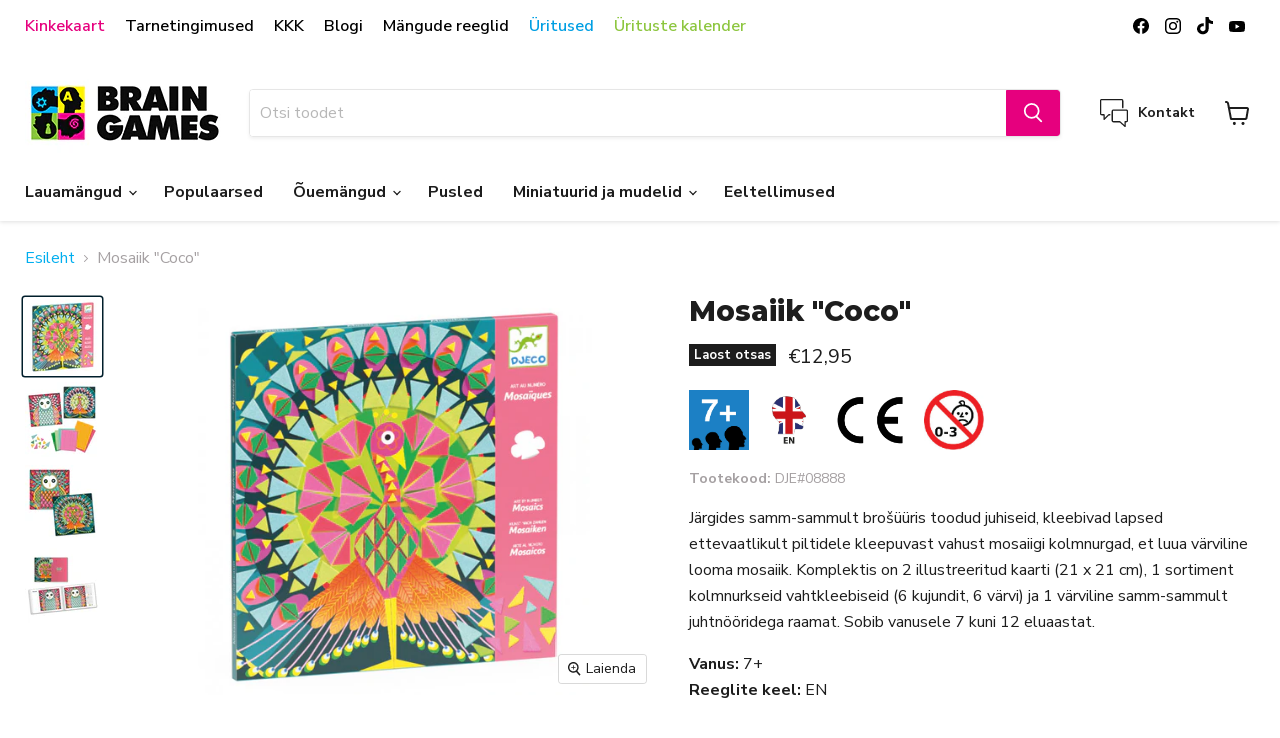

--- FILE ---
content_type: text/html; charset=utf-8
request_url: https://www.brain-games.ee/products/mosaiik-coco
body_size: 53613
content:
<!doctype html>
<html class="no-js no-touch" lang="et">
  <head>
    <script src="https://analytics.ahrefs.com/analytics.js" data-key="Hh9lQKcqxkbIxAEeP4J9zQ" async></script>
    <script type="text/javascript">
    (function(c,l,a,r,i,t,y){
        c[a]=c[a]||function(){(c[a].q=c[a].q||[]).push(arguments)};
        t=l.createElement(r);t.async=1;t.src="https://www.clarity.ms/tag/"+i;
        y=l.getElementsByTagName(r)[0];y.parentNode.insertBefore(t,y);
    })(window, document, "clarity", "script", "nbtnpnimuj");
</script>
	
	
	
    
<script>
var bcpoStrings = {
choose_one: 'Palun tehke valik',
quantity: 'Quantity',
please_select: 'Palun valige',
and: 'and',
or: 'or',
sold_out: 'läbi müüdud',
unavailable: 'pole saadaval',
add_to_cart: 'Lisa ostukorvi',
multiselect_message: 'Palun valige',
file_message: 'Please select a file.',
at_most: 'at most',
at_least: 'at least',
item: 'item',
items: 'items',
selection: 'Teie valikute põhjal lisandub ostukorvis',
selection2: 'summale juurde',
you_save: 'You Save',
item_added: 'Item added to the cart',
keep_shopping: 'Keep shopping',
view_cart: 'View cart',
theme2_message: 'Please finish customizing your product',
rate_limit: 'We\'re getting too many orders right now. Try clicking the checkout button in a few seconds.',
upload_message: 'If you have trouble uploading, click ••• then "Open in browser"',
};
</script>

<script>
window.bcpoSelections = 'Selections';
window.bcpoVariant = 'Variant';
</script>
    
	
	
	
    <!-- Google Tag Manager -->
    <script>(function(w,d,s,l,i){w[l]=w[l]||[];w[l].push({'gtm.start':
      new Date().getTime(),event:'gtm.js'});var f=d.getElementsByTagName(s)[0],
      j=d.createElement(s),dl=l!='dataLayer'?'&l='+l:'';j.async=true;j.src=
      'https://www.googletagmanager.com/gtm.js?id='+i+dl;f.parentNode.insertBefore(j,f);
      })(window,document,'script','dataLayer','GTM-NBWQNGZ');</script>
    <!-- End Google Tag Manager -->
    <script>
  	window._usfGetProductDescription = 1
</script>

    <script type="text/javascript">
    (function(c,l,a,r,i,t,y){
        c[a]=c[a]||function(){(c[a].q=c[a].q||[]).push(arguments)};
        t=l.createElement(r);t.async=1;t.src="https://www.clarity.ms/tag/"+i;
        y=l.getElementsByTagName(r)[0];y.parentNode.insertBefore(t,y);
    })(window, document, "clarity", "script", "nbtnpnimuj");
</script>



  <script>
    window.Store = window.Store || {};
    window.Store.id = 61957210332;
  </script>
    <meta charset="utf-8">
    <meta http-equiv="x-ua-compatible" content="IE=edge">

    <link rel="preconnect" href="https://cdn.shopify.com">
    <link rel="preconnect" href="https://fonts.shopifycdn.com">
    <link rel="preconnect" href="https://v.shopify.com">
    <link rel="preconnect" href="https://cdn.shopifycloud.com">

    <title>Mosaiik &quot;Coco&quot; — Brain Games OÜ</title>

    
      <meta name="description" content="Järgides samm-sammult brošüüris toodud juhiseid, kleebivad lapsed ettevaatlikult piltidele kleepuvast vahust mosaiigi kolmnurgad, et luua värviline looma mosaiik. Komplektis on 2 illustreeritud kaarti (21 x 21 cm), 1 sortiment kolmnurkseid vahtkleebiseid (6 kujundit, 6 värvi) ja 1 värviline samm-sammult juhtnööridega r">
    

    
  <link rel="shortcut icon" href="//www.brain-games.ee/cdn/shop/files/favicon_32x32.png?v=1701441055" type="image/png">


    
      <link rel="canonical" href="https://www.brain-games.ee/products/mosaiik-coco" />
    

    <meta name="viewport" content="width=device-width">

    
    















<meta property="og:site_name" content="Brain Games OÜ">
<meta property="og:url" content="https://www.brain-games.ee/products/mosaiik-coco">
<meta property="og:title" content="Mosaiik &quot;Coco&quot;">
<meta property="og:type" content="website">
<meta property="og:description" content="Järgides samm-sammult brošüüris toodud juhiseid, kleebivad lapsed ettevaatlikult piltidele kleepuvast vahust mosaiigi kolmnurgad, et luua värviline looma mosaiik. Komplektis on 2 illustreeritud kaarti (21 x 21 cm), 1 sortiment kolmnurkseid vahtkleebiseid (6 kujundit, 6 värvi) ja 1 värviline samm-sammult juhtnööridega r">




    
    
    

    
    
    <meta
      property="og:image"
      content="https://www.brain-games.ee/cdn/shop/files/6820-DJ08888-mosaics---coco_1200x1200.jpg?v=1686309001"
    />
    <meta
      property="og:image:secure_url"
      content="https://www.brain-games.ee/cdn/shop/files/6820-DJ08888-mosaics---coco_1200x1200.jpg?v=1686309001"
    />
    <meta property="og:image:width" content="1200" />
    <meta property="og:image:height" content="1200" />
    
    
    <meta property="og:image:alt" content="Social media image" />
  
















<meta name="twitter:title" content="Mosaiik &quot;Coco&quot;">
<meta name="twitter:description" content="Järgides samm-sammult brošüüris toodud juhiseid, kleebivad lapsed ettevaatlikult piltidele kleepuvast vahust mosaiigi kolmnurgad, et luua värviline looma mosaiik. Komplektis on 2 illustreeritud kaarti (21 x 21 cm), 1 sortiment kolmnurkseid vahtkleebiseid (6 kujundit, 6 värvi) ja 1 värviline samm-sammult juhtnööridega r">


    
    
    
      
      
      <meta name="twitter:card" content="summary">
    
    
    <meta
      property="twitter:image"
      content="https://www.brain-games.ee/cdn/shop/files/6820-DJ08888-mosaics---coco_1200x1200_crop_center.jpg?v=1686309001"
    />
    <meta property="twitter:image:width" content="1200" />
    <meta property="twitter:image:height" content="1200" />
    
    
    <meta property="twitter:image:alt" content="Social media image" />
  



    <link rel="preload" href="//www.brain-games.ee/cdn/fonts/nunito_sans/nunitosans_n7.25d963ed46da26098ebeab731e90d8802d989fa5.woff2" as="font" crossorigin="anonymous">
    <link rel="preload" as="style" href="//www.brain-games.ee/cdn/shop/t/34/assets/theme.css?v=58954601834565712621763552474">

    <script>window.performance && window.performance.mark && window.performance.mark('shopify.content_for_header.start');</script><meta name="google-site-verification" content="Fk2p1vZOnqame08GLrqEM19unQXa-RNCIcvL7x3Ysjg">
<meta id="shopify-digital-wallet" name="shopify-digital-wallet" content="/61957210332/digital_wallets/dialog">
<link rel="alternate" type="application/json+oembed" href="https://www.brain-games.ee/products/mosaiik-coco.oembed">
<script async="async" src="/checkouts/internal/preloads.js?locale=et-EE"></script>
<script id="shopify-features" type="application/json">{"accessToken":"501cbe62912ad256ea4366391e0b6781","betas":["rich-media-storefront-analytics"],"domain":"www.brain-games.ee","predictiveSearch":true,"shopId":61957210332,"locale":"en"}</script>
<script>var Shopify = Shopify || {};
Shopify.shop = "braingames-ee.myshopify.com";
Shopify.locale = "et";
Shopify.currency = {"active":"EUR","rate":"1.0"};
Shopify.country = "EE";
Shopify.theme = {"name":"BG-EE [WIP 8\/26]","id":177153671496,"schema_name":"Empire","schema_version":"8.1.0","theme_store_id":838,"role":"main"};
Shopify.theme.handle = "null";
Shopify.theme.style = {"id":null,"handle":null};
Shopify.cdnHost = "www.brain-games.ee/cdn";
Shopify.routes = Shopify.routes || {};
Shopify.routes.root = "/";</script>
<script type="module">!function(o){(o.Shopify=o.Shopify||{}).modules=!0}(window);</script>
<script>!function(o){function n(){var o=[];function n(){o.push(Array.prototype.slice.apply(arguments))}return n.q=o,n}var t=o.Shopify=o.Shopify||{};t.loadFeatures=n(),t.autoloadFeatures=n()}(window);</script>
<script id="shop-js-analytics" type="application/json">{"pageType":"product"}</script>
<script defer="defer" async type="module" src="//www.brain-games.ee/cdn/shopifycloud/shop-js/modules/v2/client.init-shop-cart-sync_BT-GjEfc.en.esm.js"></script>
<script defer="defer" async type="module" src="//www.brain-games.ee/cdn/shopifycloud/shop-js/modules/v2/chunk.common_D58fp_Oc.esm.js"></script>
<script defer="defer" async type="module" src="//www.brain-games.ee/cdn/shopifycloud/shop-js/modules/v2/chunk.modal_xMitdFEc.esm.js"></script>
<script type="module">
  await import("//www.brain-games.ee/cdn/shopifycloud/shop-js/modules/v2/client.init-shop-cart-sync_BT-GjEfc.en.esm.js");
await import("//www.brain-games.ee/cdn/shopifycloud/shop-js/modules/v2/chunk.common_D58fp_Oc.esm.js");
await import("//www.brain-games.ee/cdn/shopifycloud/shop-js/modules/v2/chunk.modal_xMitdFEc.esm.js");

  window.Shopify.SignInWithShop?.initShopCartSync?.({"fedCMEnabled":true,"windoidEnabled":true});

</script>
<script>(function() {
  var isLoaded = false;
  function asyncLoad() {
    if (isLoaded) return;
    isLoaded = true;
    var urls = ["\/\/cdn.shopify.com\/s\/files\/1\/0257\/0108\/9360\/t\/85\/assets\/usf-license.js?shop=braingames-ee.myshopify.com","https:\/\/shy.elfsight.com\/p\/platform.js?shop=braingames-ee.myshopify.com","https:\/\/production.parcely.app\/cartV2.js?shop=braingames-ee.myshopify.com","\/\/backinstock.useamp.com\/widget\/92566_1767160831.js?category=bis\u0026v=6\u0026shop=braingames-ee.myshopify.com"];
    for (var i = 0; i < urls.length; i++) {
      var s = document.createElement('script');
      s.type = 'text/javascript';
      s.async = true;
      s.src = urls[i];
      var x = document.getElementsByTagName('script')[0];
      x.parentNode.insertBefore(s, x);
    }
  };
  if(window.attachEvent) {
    window.attachEvent('onload', asyncLoad);
  } else {
    window.addEventListener('load', asyncLoad, false);
  }
})();</script>
<script id="__st">var __st={"a":61957210332,"offset":7200,"reqid":"faa5367c-69a1-4147-8847-80e4f889ed1d-1769048472","pageurl":"www.brain-games.ee\/products\/mosaiik-coco","u":"3d0f5eac4610","p":"product","rtyp":"product","rid":7559440400604};</script>
<script>window.ShopifyPaypalV4VisibilityTracking = true;</script>
<script id="captcha-bootstrap">!function(){'use strict';const t='contact',e='account',n='new_comment',o=[[t,t],['blogs',n],['comments',n],[t,'customer']],c=[[e,'customer_login'],[e,'guest_login'],[e,'recover_customer_password'],[e,'create_customer']],r=t=>t.map((([t,e])=>`form[action*='/${t}']:not([data-nocaptcha='true']) input[name='form_type'][value='${e}']`)).join(','),a=t=>()=>t?[...document.querySelectorAll(t)].map((t=>t.form)):[];function s(){const t=[...o],e=r(t);return a(e)}const i='password',u='form_key',d=['recaptcha-v3-token','g-recaptcha-response','h-captcha-response',i],f=()=>{try{return window.sessionStorage}catch{return}},m='__shopify_v',_=t=>t.elements[u];function p(t,e,n=!1){try{const o=window.sessionStorage,c=JSON.parse(o.getItem(e)),{data:r}=function(t){const{data:e,action:n}=t;return t[m]||n?{data:e,action:n}:{data:t,action:n}}(c);for(const[e,n]of Object.entries(r))t.elements[e]&&(t.elements[e].value=n);n&&o.removeItem(e)}catch(o){console.error('form repopulation failed',{error:o})}}const l='form_type',E='cptcha';function T(t){t.dataset[E]=!0}const w=window,h=w.document,L='Shopify',v='ce_forms',y='captcha';let A=!1;((t,e)=>{const n=(g='f06e6c50-85a8-45c8-87d0-21a2b65856fe',I='https://cdn.shopify.com/shopifycloud/storefront-forms-hcaptcha/ce_storefront_forms_captcha_hcaptcha.v1.5.2.iife.js',D={infoText:'Protected by hCaptcha',privacyText:'Privacy',termsText:'Terms'},(t,e,n)=>{const o=w[L][v],c=o.bindForm;if(c)return c(t,g,e,D).then(n);var r;o.q.push([[t,g,e,D],n]),r=I,A||(h.body.append(Object.assign(h.createElement('script'),{id:'captcha-provider',async:!0,src:r})),A=!0)});var g,I,D;w[L]=w[L]||{},w[L][v]=w[L][v]||{},w[L][v].q=[],w[L][y]=w[L][y]||{},w[L][y].protect=function(t,e){n(t,void 0,e),T(t)},Object.freeze(w[L][y]),function(t,e,n,w,h,L){const[v,y,A,g]=function(t,e,n){const i=e?o:[],u=t?c:[],d=[...i,...u],f=r(d),m=r(i),_=r(d.filter((([t,e])=>n.includes(e))));return[a(f),a(m),a(_),s()]}(w,h,L),I=t=>{const e=t.target;return e instanceof HTMLFormElement?e:e&&e.form},D=t=>v().includes(t);t.addEventListener('submit',(t=>{const e=I(t);if(!e)return;const n=D(e)&&!e.dataset.hcaptchaBound&&!e.dataset.recaptchaBound,o=_(e),c=g().includes(e)&&(!o||!o.value);(n||c)&&t.preventDefault(),c&&!n&&(function(t){try{if(!f())return;!function(t){const e=f();if(!e)return;const n=_(t);if(!n)return;const o=n.value;o&&e.removeItem(o)}(t);const e=Array.from(Array(32),(()=>Math.random().toString(36)[2])).join('');!function(t,e){_(t)||t.append(Object.assign(document.createElement('input'),{type:'hidden',name:u})),t.elements[u].value=e}(t,e),function(t,e){const n=f();if(!n)return;const o=[...t.querySelectorAll(`input[type='${i}']`)].map((({name:t})=>t)),c=[...d,...o],r={};for(const[a,s]of new FormData(t).entries())c.includes(a)||(r[a]=s);n.setItem(e,JSON.stringify({[m]:1,action:t.action,data:r}))}(t,e)}catch(e){console.error('failed to persist form',e)}}(e),e.submit())}));const S=(t,e)=>{t&&!t.dataset[E]&&(n(t,e.some((e=>e===t))),T(t))};for(const o of['focusin','change'])t.addEventListener(o,(t=>{const e=I(t);D(e)&&S(e,y())}));const B=e.get('form_key'),M=e.get(l),P=B&&M;t.addEventListener('DOMContentLoaded',(()=>{const t=y();if(P)for(const e of t)e.elements[l].value===M&&p(e,B);[...new Set([...A(),...v().filter((t=>'true'===t.dataset.shopifyCaptcha))])].forEach((e=>S(e,t)))}))}(h,new URLSearchParams(w.location.search),n,t,e,['guest_login'])})(!0,!0)}();</script>
<script integrity="sha256-4kQ18oKyAcykRKYeNunJcIwy7WH5gtpwJnB7kiuLZ1E=" data-source-attribution="shopify.loadfeatures" defer="defer" src="//www.brain-games.ee/cdn/shopifycloud/storefront/assets/storefront/load_feature-a0a9edcb.js" crossorigin="anonymous"></script>
<script data-source-attribution="shopify.dynamic_checkout.dynamic.init">var Shopify=Shopify||{};Shopify.PaymentButton=Shopify.PaymentButton||{isStorefrontPortableWallets:!0,init:function(){window.Shopify.PaymentButton.init=function(){};var t=document.createElement("script");t.src="https://www.brain-games.ee/cdn/shopifycloud/portable-wallets/latest/portable-wallets.en.js",t.type="module",document.head.appendChild(t)}};
</script>
<script data-source-attribution="shopify.dynamic_checkout.buyer_consent">
  function portableWalletsHideBuyerConsent(e){var t=document.getElementById("shopify-buyer-consent"),n=document.getElementById("shopify-subscription-policy-button");t&&n&&(t.classList.add("hidden"),t.setAttribute("aria-hidden","true"),n.removeEventListener("click",e))}function portableWalletsShowBuyerConsent(e){var t=document.getElementById("shopify-buyer-consent"),n=document.getElementById("shopify-subscription-policy-button");t&&n&&(t.classList.remove("hidden"),t.removeAttribute("aria-hidden"),n.addEventListener("click",e))}window.Shopify?.PaymentButton&&(window.Shopify.PaymentButton.hideBuyerConsent=portableWalletsHideBuyerConsent,window.Shopify.PaymentButton.showBuyerConsent=portableWalletsShowBuyerConsent);
</script>
<script data-source-attribution="shopify.dynamic_checkout.cart.bootstrap">document.addEventListener("DOMContentLoaded",(function(){function t(){return document.querySelector("shopify-accelerated-checkout-cart, shopify-accelerated-checkout")}if(t())Shopify.PaymentButton.init();else{new MutationObserver((function(e,n){t()&&(Shopify.PaymentButton.init(),n.disconnect())})).observe(document.body,{childList:!0,subtree:!0})}}));
</script>
<script id='scb4127' type='text/javascript' async='' src='https://www.brain-games.ee/cdn/shopifycloud/privacy-banner/storefront-banner.js'></script>
<script>window.performance && window.performance.mark && window.performance.mark('shopify.content_for_header.end');</script>
<script>window._usfTheme={
    id:136975614172,
    name:"Empire",
    version:"8.1.0",
    vendor:"Pixel Union",
    applied:1,
    assetUrl:"//www.brain-games.ee/cdn/shop/t/34/assets/usf-boot.js?v=69136910358440295931764155899"
};
window._usfCustomerTags = null;
window._usfCollectionId = null;
window._usfCollectionDefaultSort = null;
window._usfLocale = "et";
window._usfRootUrl = "\/";
window.usf = {
  settings: {"online":1,"version":"1.0.2.4112","shop":"braingames-ee.myshopify.com","siteId":"d511c537-6725-403d-a23e-343442a9028e","resUrl":"//cdn.shopify.com/s/files/1/0257/0108/9360/t/85/assets/","analyticsApiUrl":"https://svc-1000-analytics-usf.hotyon.com/set","searchSvcUrl":"https://svc-1000-usf.hotyon.com/","enabledPlugins":["collections-sort-orders"],"showGotoTop":1,"mobileBreakpoint":767,"decimals":2,"useTrailingZeros":1,"decimalDisplay":",","thousandSeparator":"","currency":"EUR","priceLongFormat":"€{0} EUR","priceFormat":"€{0}","plugins":{},"revision":86784764,"filters":{"filtersHorzStyle":"default","filtersHorzPosition":"left","filtersMobileStyle":"default"},"instantSearch":{"online":1,"searchBoxSelector":"input[name=q]","numOfSuggestions":6,"numOfProductMatches":6,"numOfCollections":4,"numOfPages":4,"layout":"two-columns","productDisplayType":"list","productColumnPosition":"left","productsPerRow":2,"showPopularProducts":1,"numOfPopularProducts":6,"numOfRecentSearches":5},"search":{"online":1,"sortFields":["bestselling","-date","date","price","-price","title","-title"],"searchResultsUrl":"/pages/search-results","more":"page","itemsPerPage":28,"imageSizeType":"original","imageSize":"600,350","showSearchInputOnSearchPage":1,"showAltImage":1,"showVendor":1,"showSale":1,"showSoldOut":1,"canChangeUrl":1,"removeCollectionFromProductUrl":1},"collections":{"online":1,"collectionsPageUrl":"/pages/collections"},"filterNavigation":{"showFilterArea":1,"showSingle":1,"showProductCount":1},"translation_et":{"search":"Otsi","latestSearches":"Viimased otsingud","popularSearches":"Populaarsed otsingud","viewAllResultsFor":"Vaata kõiki vasteid <span class=\"usf-highlight\">{0}</span>","viewAllResults":"Vaata kõiki","noMatchesFoundFor":"Ühtegi toodet ei leitud \"<b>{0}</b>\". Palun proovi teisi märksõnu.","productSearchResultWithTermSummary":"<b>{0}</b> toodet märksõnaga '<b>{1}</b>'","productSearchResultSummary":"<b>{0}</b> Toodet","productSearchNoResults":"<h2>Ühtegi toodet ei leitud märksõnaga '<b>{0}</b>'.</h2><p>Aga proovi mõnda muud sõna</p>","productSearchNoResultsEmptyTerm":"<h2>Ühtegi toodet ei leitud</h2><p>Aga proovi mõnda muud sõna.</p>","clearAll":"Tühjenda kõik","clear":"Tühjenda","clearAllFilters":"Tühjenda kõik filtrid","clearFiltersBy":"Tühjenda filtrid {0}","filterBy":"Filtreeri {0}","sort":"Sorteeri","sortBy_r":"Tähtsus","sortBy_title":"Nimi: A-Z","sortBy_-title":"Nimi: Z-A","sortBy_date":"Vanemad eespool","sortBy_-date":"Uuemad eespool","sortBy_price":"Soodsamad eespool","sortBy_-price":"Kallimad eespool","sortBy_percentSale":"Percent sales: Low to High","sortBy_-percentSale":"Percent sales: High to Low","sortBy_-discount":"Suurema allahindlusega","sortBy_bestselling":"Enim müüdud","sortBy_-available":"Inventory: High to Low","sortBy_producttype":"Product Type: A-Z","sortBy_-producttype":"Product Type: Z-A","sortBy_random":"Random","filters":"Filtrid","filterOptions":"Filtri valikud","clearFilterOptions":"Tühjenda kõik filtrid","youHaveViewed":"Näed {0}/{1} tootest","loadMore":"Lae juurde","loadPrev":"Lae eelmised","productMatches":"Tooted","trending":"Trending","didYouMean":"Tulemusi ei leitud'<b>{0}</b>'.<br>Kas sa mõtlesid '<b>{1}</b>'?","searchSuggestions":"Otsingu soovitused","popularSearch":"Popular search","quantity":"Kogus","selectedVariantNotAvailable":"Valitud variant ei ole saadaval","addToCart":"Osta","seeFullDetails":"Vaata täpsemalt","chooseOptions":"Vali","quickView":"Kiirvaade","sale":"Soodushind","save":"Salvesta","soldOut":"Laost otsas","viewItems":"Vaata tooteid","more":"Rohkem","all":"Kõik","prevPage":"Eelmine lehekülg","gotoPage":"Mine lehele {0}","nextPage":"Järgmine lehekülg","from":"Alates","collections":"Kategooriad","pages":"Lehed","sortBy_metafield:my_fields.suggested_age":"my_fields.suggested_age: A-Z","sortBy_-metafield:my_fields.suggested_age":"my_fields.suggested_age: Z-A","sortBy_varMetafield:my_fields.playtime":"my_fields.playtime: A-Z","sortBy_-varMetafield:my_fields.playtime":"my_fields.playtime: Z-A","sortBy_varMetafield:my_fields.number_of_players":"my_fields.number_of_players: A-Z","sortBy_-varMetafield:my_fields.number_of_players":"my_fields.number_of_players: Z-A","sortBy_metafield:my_fields.strateegiam_ngud":"my_fields.strateegiam_ngud: A-Z","sortBy_-metafield:my_fields.strateegiam_ngud":"my_fields.strateegiam_ngud: Z-A","sortBy_metafield:my_fields.number_of_players":"my_fields.number_of_players: A-Z","sortBy_-metafield:my_fields.number_of_players":"my_fields.number_of_players: Z-A","sortBy_metafield:my_fields.playtime":"my_fields.playtime: A-Z","sortBy_-metafield:my_fields.playtime":"my_fields.playtime: Z-A","sortBy_metafield:my_fields.rules_language":"my_fields.rules_language: A-Z","sortBy_-metafield:my_fields.rules_language":"my_fields.rules_language: Z-A","sortBy_metafield:MyNamespace.MyKey1":"MyNamespace.MyKey1: A-Z","sortBy_-metafield:MyNamespace.MyKey1":"MyNamespace.MyKey1: Z-A","sortBy_metafield:my_fields.iseloomustus":"my_fields.iseloomustus: A-Z","sortBy_-metafield:my_fields.iseloomustus":"my_fields.iseloomustus: Z-A","sortBy_option:Kinkekaardi väärtus":"Kinkekaardi väärtus: A-Z","sortBy_-option:Kinkekaardi väärtus":"Kinkekaardi väärtus: Z-A","sortBy_option:Title":"Title: A-Z","sortBy_-option:Title":"Title: Z-A","sortBy_option:Kas soovid toitlustust?":"Kas soovid toitlustust?: A-Z","sortBy_-option:Kas soovid toitlustust?":"Kas soovid toitlustust?: Z-A","sortBy_option:Millist majutust soovid?":"Millist majutust soovid?: A-Z","sortBy_-option:Millist majutust soovid?":"Millist majutust soovid?: Z-A","sortBy_option:The Lord of the Rings: Tales of Middle-earth":"The Lord of the Rings: Tales of Middle-earth: A-Z","sortBy_-option:The Lord of the Rings: Tales of Middle-earth":"The Lord of the Rings: Tales of Middle-earth: Z-A","sortBy_option:Magic The Gathering: Murders at Karlov Manor Commander Deck":"Magic The Gathering: Murders at Karlov Manor Commander Deck: A-Z","sortBy_-option:Magic The Gathering: Murders at Karlov Manor Commander Deck":"Magic The Gathering: Murders at Karlov Manor Commander Deck: Z-A","sortBy_option:Magic The Gathering: Fallout Commander Deck":"Magic The Gathering: Fallout Commander Deck: A-Z","sortBy_-option:Magic The Gathering: Fallout Commander Deck":"Magic The Gathering: Fallout Commander Deck: Z-A","sortBy_option:Palun vali majutus":"Palun vali majutus: A-Z","sortBy_-option:Palun vali majutus":"Palun vali majutus: Z-A","sortBy_option:Palun vali pilet":"Palun vali pilet: A-Z","sortBy_-option:Palun vali pilet":"Palun vali pilet: Z-A","sortBy_option:TCG preconstructed deck":"TCG preconstructed deck: A-Z","sortBy_-option:TCG preconstructed deck":"TCG preconstructed deck: Z-A","sortBy_metafield:custom.number_of_players_interval":"custom.number_of_players_interval: A-Z","sortBy_-metafield:custom.number_of_players_interval":"custom.number_of_players_interval: Z-A","sortBy_option:Magic The Gathering: Bloomburrow Commander Deck":"Magic The Gathering: Bloomburrow Commander Deck: A-Z","sortBy_-option:Magic The Gathering: Bloomburrow Commander Deck":"Magic The Gathering: Bloomburrow Commander Deck: Z-A","sortBy_option:Magic The Gathering: Duskmourn Commander Deck":"Magic The Gathering: Duskmourn Commander Deck: A-Z","sortBy_-option:Magic The Gathering: Duskmourn Commander Deck":"Magic The Gathering: Duskmourn Commander Deck: Z-A","sortBy_option:Provider":"Provider: A-Z","sortBy_-option:Provider":"Provider: Z-A","sortBy_option:Altered - Beyond the Gates Starter Deck":"Altered - Beyond the Gates Starter Deck: A-Z","sortBy_-option:Altered - Beyond the Gates Starter Deck":"Altered - Beyond the Gates Starter Deck: Z-A"}}
}
</script>
<script src="//www.brain-games.ee/cdn/shop/t/34/assets/usf-boot.js?v=69136910358440295931764155899" async></script>


    <link href="//www.brain-games.ee/cdn/shop/t/34/assets/theme.css?v=58954601834565712621763552474" rel="stylesheet" type="text/css" media="all" />

    
    <script>
      window.Theme = window.Theme || {};
      window.Theme.version = '8.1.0';
      window.Theme.name = 'Empire';
      window.Theme.routes = {
        "root_url": "/",
        "account_url": "/account",
        "account_login_url": "https://shopify.com/61957210332/account?locale=et&region_country=EE",
        "account_logout_url": "/account/logout",
        "account_register_url": "https://shopify.com/61957210332/account?locale=et",
        "account_addresses_url": "/account/addresses",
        "collections_url": "/collections",
        "all_products_collection_url": "/collections/all",
        "search_url": "/search",
        "cart_url": "/cart",
        "cart_add_url": "/cart/add",
        "cart_change_url": "/cart/change",
        "cart_clear_url": "/cart/clear",
        "product_recommendations_url": "/recommendations/products",
      };

      window.preorer = ["Piles!","Dobble CATAN"];
      
      window.preorder_badge = "<span class='productitem__badge productitem__badge--sale'>Eeltellimus</span>";
    </script>
    

  
    <style>
      :root {
        /*/__________________________________________________________________________________
             : VARIABLES
          ‾‾‾‾‾‾‾‾‾‾‾‾‾‾‾‾‾‾‾‾‾‾‾‾‾‾‾‾‾‾‾‾‾‾‾‾‾‾‾‾‾‾‾‾‾‾‾‾‾‾‾‾‾‾‾‾‾‾‾‾‾‾‾‾‾‾‾‾‾‾‾‾‾‾‾‾‾‾‾‾‾‾/*/
        --font--primary: "Nunito Sans", sans-serif;
        --font--secondary: "Nunito Sans", sans-serif;
      
        --colour--primary: #000;
        --colour--primaryRGB: rgb(0,0,0);
        --colour--secondary: #000;
        --colour--tertiary: #000;
      
        --colour--accent: #000;
      
        --colour--border: #000;
        --colour--borderRGB: rgb(0,0,0);
      
        --container--width: 1240px;
        --container--widthWide: 1440px;
        --container--widthNarrow: 940px;
        --container--widthNarrow2: 1150px;
        --container--widthNarrow3: 768px;
      
        --container--padding: 24px;
        --container--modifierSmall: 2.5;
        --container--modifierTiny: 2.5;
      
        --grid--gap: 1.5rem;
        --grid--modifierSmall: 2;
        --grid--modifierTiny: 2;
      
        --list--gap: 0.5rem;
      
        --button--bg: #00aeef;
        --button--text: #fff;
        --button--bgHover: #00a7e5;
        --button--textHover: #fff;

        
        --button--bg_2: #ec008c;
        --button--text_2: #fff;
        --button--bgHover_2: #db0084;
        --button--textHover_2: #fff;

      }

      #BIS_trigger {
        display: none !important;
      }

      #klaviyo-bis-button-container {
        margin-bottom: 0 !important;
        flex: 1 1 auto !important; 
      }

      #klaviyo-bis-button-container button {
        min-height: 54px;
      }

      @media only screen and (max-width: 768px) {
      
        #klaviyo-bis-button-container button {
          min-height: 52px;
        }
      }
    </style>

    
    
    <script>
      (() => {
        const setCSSVars = () => {
          [['--announcement-height', '#shopify-section-static-utility-bar'],['--header-height2', '.site-header'],['--headerGroup-height', '.header-group'],['--footerGroup-height', '#shopify-section-static-footer']].forEach(([varName, selector]) => {
            const el = document.querySelector(selector);
            if (el) document.documentElement.style.setProperty(varName, `${el.clientHeight}px`);
          });
          document.documentElement.style.setProperty('--app-height', `${innerHeight}px`);
        };
      
        let timeout;
        const throttled = () => {
          if (!timeout) {
            timeout = setTimeout(() => {
              setCSSVars();
              timeout = null;
            }, 100);
          }
        };
      
        document.addEventListener('DOMContentLoaded', setCSSVars);
        setTimeout(setCSSVars, 250);
        addEventListener('resize', throttled);
        addEventListener('scroll', throttled);
      })();
    </script>

     <link
    rel="stylesheet"
    href="https://cdn.jsdelivr.net/npm/swiper@11/swiper-bundle.min.css"
    />

    <script src="https://cdn.jsdelivr.net/npm/swiper@11/swiper-bundle.min.js"></script>
    
    
    <link href="//www.brain-games.ee/cdn/shop/t/34/assets/custom.styles0.css?v=99052554806579519081756216365" rel="stylesheet" type="text/css" media="all" /> 
    




<!-- BEGIN app block: shopify://apps/klaviyo-email-marketing-sms/blocks/klaviyo-onsite-embed/2632fe16-c075-4321-a88b-50b567f42507 -->












  <script async src="https://static.klaviyo.com/onsite/js/UkZ9iw/klaviyo.js?company_id=UkZ9iw"></script>
  <script>!function(){if(!window.klaviyo){window._klOnsite=window._klOnsite||[];try{window.klaviyo=new Proxy({},{get:function(n,i){return"push"===i?function(){var n;(n=window._klOnsite).push.apply(n,arguments)}:function(){for(var n=arguments.length,o=new Array(n),w=0;w<n;w++)o[w]=arguments[w];var t="function"==typeof o[o.length-1]?o.pop():void 0,e=new Promise((function(n){window._klOnsite.push([i].concat(o,[function(i){t&&t(i),n(i)}]))}));return e}}})}catch(n){window.klaviyo=window.klaviyo||[],window.klaviyo.push=function(){var n;(n=window._klOnsite).push.apply(n,arguments)}}}}();</script>

  
    <script id="viewed_product">
      if (item == null) {
        var _learnq = _learnq || [];

        var MetafieldReviews = null
        var MetafieldYotpoRating = null
        var MetafieldYotpoCount = null
        var MetafieldLooxRating = null
        var MetafieldLooxCount = null
        var okendoProduct = null
        var okendoProductReviewCount = null
        var okendoProductReviewAverageValue = null
        try {
          // The following fields are used for Customer Hub recently viewed in order to add reviews.
          // This information is not part of __kla_viewed. Instead, it is part of __kla_viewed_reviewed_items
          MetafieldReviews = {};
          MetafieldYotpoRating = null
          MetafieldYotpoCount = null
          MetafieldLooxRating = null
          MetafieldLooxCount = null

          okendoProduct = null
          // If the okendo metafield is not legacy, it will error, which then requires the new json formatted data
          if (okendoProduct && 'error' in okendoProduct) {
            okendoProduct = null
          }
          okendoProductReviewCount = okendoProduct ? okendoProduct.reviewCount : null
          okendoProductReviewAverageValue = okendoProduct ? okendoProduct.reviewAverageValue : null
        } catch (error) {
          console.error('Error in Klaviyo onsite reviews tracking:', error);
        }

        var item = {
          Name: "Mosaiik \"Coco\"",
          ProductID: 7559440400604,
          Categories: ["All products (for orphaned pages)","Käeline tegevus lastele","Kõik tooted va allahindlused ja kinkekaardid","Kõik tooted va kinkekaardid, BG, allahindlused","Kõik tooted va kinkekaart ja piletid","Tootegrupp Käeline tegevus lastele draft"],
          ImageURL: "https://www.brain-games.ee/cdn/shop/files/6820-DJ08888-mosaics---coco_grande.jpg?v=1686309001",
          URL: "https://www.brain-games.ee/products/mosaiik-coco",
          Brand: "Brain Games OÜ",
          Price: "€12,95",
          Value: "12,95",
          CompareAtPrice: "€0,00"
        };
        _learnq.push(['track', 'Viewed Product', item]);
        _learnq.push(['trackViewedItem', {
          Title: item.Name,
          ItemId: item.ProductID,
          Categories: item.Categories,
          ImageUrl: item.ImageURL,
          Url: item.URL,
          Metadata: {
            Brand: item.Brand,
            Price: item.Price,
            Value: item.Value,
            CompareAtPrice: item.CompareAtPrice
          },
          metafields:{
            reviews: MetafieldReviews,
            yotpo:{
              rating: MetafieldYotpoRating,
              count: MetafieldYotpoCount,
            },
            loox:{
              rating: MetafieldLooxRating,
              count: MetafieldLooxCount,
            },
            okendo: {
              rating: okendoProductReviewAverageValue,
              count: okendoProductReviewCount,
            }
          }
        }]);
      }
    </script>
  




  <script>
    window.klaviyoReviewsProductDesignMode = false
  </script>







<!-- END app block --><!-- BEGIN app block: shopify://apps/sami-product-labels/blocks/app-embed-block/b9b44663-5d51-4be1-8104-faedd68da8c5 --><script type="text/javascript">
  window.Samita = window.Samita || {};
  Samita.ProductLabels = Samita.ProductLabels || {};
  Samita.ProductLabels.locale  = {"shop_locale":{"locale":"et","enabled":true,"primary":true,"published":true}};
  Samita.ProductLabels.page = {title : document.title.replaceAll('"', "'"), href : window.location.href, type: "product", page_id: ""};
  Samita.ProductLabels.dataShop = Samita.ProductLabels.dataShop || {};Samita.ProductLabels.dataShop = {"install":1,"configuration":{"money_format":"€{{amount_with_comma_separator}}"},"pricing":{"plan":"BETA","features":{"chose_product_form_collections_tag":true,"design_custom_unlimited_position":true,"design_countdown_timer_label_badge":true,"design_text_hover_label_badge":true,"label_display_product_page_first_image":false,"choose_product_variants":true,"choose_country_restriction":false,"conditions_specific_products":-1,"conditions_include_exclude_product_tag":true,"conditions_inventory_status":true,"conditions_sale_products":false,"conditions_customer_tag":true,"conditions_products_created_published":true,"conditions_set_visibility_date_time":true,"conditions_work_with_metafields":false,"images_samples":{"collections":["payment","fresh_green","free_labels","custom","suggestions_for_you","all","valentine","beauty","new","newArrival","discount","sale","comboOffers","quality","bestseller","blackFriday","newYear","free","fewLeft","earthDay","laborDay","boxingDay","christmas","preOrder"]},"badges_labels_conditions":{"fields":["ALL","PRODUCTS","TITLE","TYPE","VENDOR","VARIANT_PRICE","COMPARE_PRICE","SALE_PRICE","TAG","WEIGHT","CREATE","PUBLISH","INVENTORY","VARIANT_INVENTORY","VARIANTS","COLLECTIONS","CUSTOMER","CUSTOMER_TAG","CUSTOMER_ORDER_COUNT","CUSTOMER_TOTAL_SPENT","CUSTOMER_PURCHASE","CUSTOMER_COMPANY_NAME","PAGE"]}}},"settings":{"notUseSearchFileApp":false,"general":{"maximum_condition":"3"},"watermark":true,"translations":{"default":{"Days":"d","Hours":"h","Minutes":"m","Seconds":"s"}}},"url":"braingames-ee.myshopify.com","base_app_url":"https://label.samita.io/","app_url":"https://d3g7uyxz2n998u.cloudfront.net/","storefront_access_token":"b9778b6482b34d7037f007ce6dd6c574"};Samita.ProductLabels.dataShop.configuration.money_format = "€{{amount_with_comma_separator}}";if (typeof Shopify!= "undefined" && Shopify?.theme?.role != "main") {Samita.ProductLabels.dataShop.settings.notUseSearchFileApp = false;}
  Samita.ProductLabels.theme_id =null;
  Samita.ProductLabels.products = Samita.ProductLabels.products || [];Samita.ProductLabels.product ={"id":7559440400604,"title":"Mosaiik \"Coco\"","handle":"mosaiik-coco","description":"\u003cspan data-mce-fragment=\"1\"\u003eJärgides samm-sammult brošüüris toodud juhiseid, kleebivad lapsed ettevaatlikult piltidele kleepuvast vahust mosaiigi kolmnurgad, et luua värviline looma mosaiik. Komplektis on 2 illustreeritud kaarti (21 x 21 cm), 1 sortiment kolmnurkseid vahtkleebiseid (6 kujundit, 6 värvi) ja 1 värviline samm-sammult juhtnööridega raamat. Sobib vanusele 7 kuni 12 eluaastat.\u003c\/span\u003e","published_at":"2023-06-09T14:12:34+03:00","created_at":"2022-02-08T13:37:44+02:00","vendor":"Brain Games OÜ","type":"Lastemängud","tags":["Djeco","Kleebised","Käeline tegevus lastele"],"price":1295,"price_min":1295,"price_max":1295,"available":false,"price_varies":false,"compare_at_price":null,"compare_at_price_min":0,"compare_at_price_max":0,"compare_at_price_varies":false,"variants":[{"id":42500842815708,"title":"Default Title","option1":"Default Title","option2":null,"option3":null,"sku":"DJE#08888","requires_shipping":true,"taxable":true,"featured_image":null,"available":false,"name":"Mosaiik \"Coco\"","public_title":null,"options":["Default Title"],"price":1295,"weight":0,"compare_at_price":null,"inventory_management":"shopify","barcode":"3070900088887","requires_selling_plan":false,"selling_plan_allocations":[],"quantity_rule":{"min":1,"max":null,"increment":1}}],"images":["\/\/www.brain-games.ee\/cdn\/shop\/files\/6820-DJ08888-mosaics---coco.jpg?v=1686309001","\/\/www.brain-games.ee\/cdn\/shop\/files\/6820-DJ08888-mosaics---coco_3.jpg?v=1686309001","\/\/www.brain-games.ee\/cdn\/shop\/files\/6820-DJ08888-mosaics---coco_2.jpg?v=1686309001","\/\/www.brain-games.ee\/cdn\/shop\/files\/6820-DJ08888-mosaics---coco_1.jpg?v=1686309001"],"featured_image":"\/\/www.brain-games.ee\/cdn\/shop\/files\/6820-DJ08888-mosaics---coco.jpg?v=1686309001","options":["Title"],"media":[{"alt":null,"id":43913679503688,"position":1,"preview_image":{"aspect_ratio":1.0,"height":600,"width":600,"src":"\/\/www.brain-games.ee\/cdn\/shop\/files\/6820-DJ08888-mosaics---coco.jpg?v=1686309001"},"aspect_ratio":1.0,"height":600,"media_type":"image","src":"\/\/www.brain-games.ee\/cdn\/shop\/files\/6820-DJ08888-mosaics---coco.jpg?v=1686309001","width":600},{"alt":null,"id":43913679470920,"position":2,"preview_image":{"aspect_ratio":1.0,"height":600,"width":600,"src":"\/\/www.brain-games.ee\/cdn\/shop\/files\/6820-DJ08888-mosaics---coco_3.jpg?v=1686309001"},"aspect_ratio":1.0,"height":600,"media_type":"image","src":"\/\/www.brain-games.ee\/cdn\/shop\/files\/6820-DJ08888-mosaics---coco_3.jpg?v=1686309001","width":600},{"alt":null,"id":43913679438152,"position":3,"preview_image":{"aspect_ratio":1.0,"height":600,"width":600,"src":"\/\/www.brain-games.ee\/cdn\/shop\/files\/6820-DJ08888-mosaics---coco_2.jpg?v=1686309001"},"aspect_ratio":1.0,"height":600,"media_type":"image","src":"\/\/www.brain-games.ee\/cdn\/shop\/files\/6820-DJ08888-mosaics---coco_2.jpg?v=1686309001","width":600},{"alt":null,"id":43913679405384,"position":4,"preview_image":{"aspect_ratio":1.0,"height":600,"width":600,"src":"\/\/www.brain-games.ee\/cdn\/shop\/files\/6820-DJ08888-mosaics---coco_1.jpg?v=1686309001"},"aspect_ratio":1.0,"height":600,"media_type":"image","src":"\/\/www.brain-games.ee\/cdn\/shop\/files\/6820-DJ08888-mosaics---coco_1.jpg?v=1686309001","width":600}],"requires_selling_plan":false,"selling_plan_groups":[],"content":"\u003cspan data-mce-fragment=\"1\"\u003eJärgides samm-sammult brošüüris toodud juhiseid, kleebivad lapsed ettevaatlikult piltidele kleepuvast vahust mosaiigi kolmnurgad, et luua värviline looma mosaiik. Komplektis on 2 illustreeritud kaarti (21 x 21 cm), 1 sortiment kolmnurkseid vahtkleebiseid (6 kujundit, 6 värvi) ja 1 värviline samm-sammult juhtnööridega raamat. Sobib vanusele 7 kuni 12 eluaastat.\u003c\/span\u003e"};
    Samita.ProductLabels.product.collections =[654978384200,407404544220,413485531356,624578756936,647805239624,407404380380];
    Samita.ProductLabels.product.metafields = {};
    Samita.ProductLabels.product.variants = [{
          "id":42500842815708,
          "title":"Default Title",
          "name":null,
          "compare_at_price":null,
          "price":1295,
          "available":false,
          "weight":0,
          "sku":"DJE#08888",
          "inventory_quantity":0,
          "metafields":{}
        }];if (typeof Shopify!= "undefined" && Shopify?.theme?.id == 136127381724) {Samita.ProductLabels.themeInfo = {"id":136127381724,"name":"Live version of [Parcely 01.08] Empire","role":"unpublished","theme_store_id":838,"theme_name":"Empire","theme_version":"6.0.0"};}if (typeof Shopify!= "undefined" && Shopify?.theme?.id == 177153671496) {Samita.ProductLabels.themeInfo = {"id":177153671496,"name":"BG-EE [WIP 8/26]","role":"main","theme_store_id":838,"theme_name":"Empire","theme_version":"8.1.0"};}if (typeof Shopify!= "undefined" && Shopify?.theme?.id == 136127381724) {Samita.ProductLabels.theme = {"selectors":{"product":{"elementSelectors":[".product--container",".product__container",".product-detail",".product-page-container","#ProductSection-product-template","#shopify-section-product-template",".product",".product-main",".grid",".grid.product-single","#__pf",".gfqv-product-wrapper",".ga-product",".t4s-container",".gCartItem, .flexRow.noGutter, .cart__row, .line-item, .cart-item, .cart-row, .CartItem, .cart-line-item, .cart-table tbody tr, .container-indent table tbody tr"],"notShowCustomBlocks":".variant-swatch__item,.fera-productReviews-review,share-button","link":"[samitaPL-product-link], a.product-block__link[href*=\"/products/\"], a.indiv-product__link[href*=\"/products/\"], a.thumbnail__link[href*=\"/products/\"], a.product-item__link[href*=\"/products/\"], a.product-card__link[href*=\"/products/\"], a.product-card-link[href*=\"/products/\"], a.product-block__image__link[href*=\"/products/\"], a.stretched-link[href*=\"/products/\"], a.grid-product__link[href*=\"/products/\"], a.product-grid-item--link[href*=\"/products/\"], a.product-link[href*=\"/products/\"], a.product__link[href*=\"/products/\"], a.full-unstyled-link[href*=\"/products/\"], a.grid-item__link[href*=\"/products/\"], a.grid-product__link[href*=\"/products/\"], a[data-product-page-link][href*=\"/products/\"], a[href*=\"/products/\"]:not(.logo-bar__link,.ButtonGroup__Item.Button,.menu-promotion__link,.site-nav__link,.mobile-nav__link,.hero__sidebyside-image-link,.announcement-link,.breadcrumbs-list__link,.single-level-link,.d-none)","signal":"[data-product-handle], [data-product-id]","notSignal":":not([data-section-id=\"product-recommendations\"],[data-section-type=\"product-recommendations\"],#product-area,#looxReviews)","priceSelectors":[".product-option .cvc-money","#ProductPrice-product-template",".product-block--price",".price-list","#ProductPrice",".product-price",".product__price—reg","#productPrice-product-template",".product__current-price",".product-thumb-caption-price-current",".product-item-caption-price-current",".grid-product__price,.product__price","span.price","span.product-price",".productitem--price",".product-pricing","div.price","span.money",".product-item__price",".product-list-item-price","p.price",".product-meta__prices","div.product-price","span#price",".price.money","h3.price","a.price",".price-area",".product-item-price",".pricearea",".collectionGrid .collectionBlock-info > p","#ComparePrice",".product--price-wrapper",".product-page--price-wrapper",".color--shop-accent.font-size--s.t--meta.f--main",".ComparePrice",".ProductPrice",".prodThumb .title span:last-child",".price",".product-single__price-product-template",".product-info-price",".price-money",".prod-price","#price-field",".product-grid--price",".prices,.pricing","#product-price",".money-styling",".compare-at-price",".product-item--price",".card__price",".product-card__price",".product-price__price",".product-item__price-wrapper",".product-single__price",".grid-product__price-wrap","a.grid-link p.grid-link__meta",".product__prices","#comparePrice-product-template","dl[class*=\"price\"]","div[class*=\"price\"]",".gl-card-pricing",".ga-product_price-container"],"titleSelectors":[".prod-title",".product-block--title",".product-info__title",".product-thumbnail__title",".product-card__title","div.product__title",".card__heading.h5",".cart-item__name.h4",".spf-product-card__title.h4",".gl-card-title",".ga-product_title"],"imageSelectors":[".product-gallery--loaded-image",".productitem--image > img","figure img",".gitem-img",".card__media img",".image__inner img",".snize-thumbnail",".zoomImg",".spf-product-card__image",".boost-pfs-filter-product-item-main-image",".pwzrswiper-slide > img",".product__image-wrapper img",".grid__image-ratio",".product__media img",".AspectRatio > img",".product__media img",".rimage-wrapper > img",".ProductItem__Image",".img-wrapper img",".product-card__image-wrapper > .product-card__image",".ga-products_image img",".image__container",".image-wrap .grid-product__image",".boost-sd__product-image img",".box-ratio > img",".image-cell img.card__image","img[src*=\"cdn.shopify.com\"][src*=\"/products/\"]","img[srcset*=\"cdn.shopify.com\"][srcset*=\"/products/\"]","img[data-srcset*=\"cdn.shopify.com\"][data-srcset*=\"/products/\"]","img[data-src*=\"cdn.shopify.com\"][data-src*=\"/products/\"]","img[data-srcset*=\"cdn.shopify.com\"][data-srcset*=\"/products/\"]","img[srcset*=\"cdn.shopify.com\"][src*=\"no-image\"]",".product-card__image > img",".product-image-main .image-wrap",".grid-product__image",".media > img","img[srcset*=\"cdn/shop/products/\"]","[data-bgset*=\"cdn.shopify.com\"][data-bgset*=\"/products/\"] > [data-bgset*=\"cdn.shopify.com\"][data-bgset*=\"/products/\"]","[data-bgset*=\"cdn.shopify.com\"][data-bgset*=\"/products/\"]","img[src*=\"cdn.shopify.com\"][src*=\"no-image\"]","img[src*=\"cdn/shop/products/\"]",".ga-product_image",".gfqv-product-image"],"media":".card__inner,.spf-product-card__inner","soldOutBadge":".tag.tag--rectangle, .grid-product__tag--sold-out","paymentButton":".shopify-payment-button, .product-form--smart-payment-buttons, .lh-wrap-buynow, .wx-checkout-btn","formSelectors":["form.product-form","form.product_form","form.t4s-form__product",".product-single__form",".shopify-product-form","#shopify-section-product-template form[action*=\"/cart/add\"]","form[action*=\"/cart/add\"]:not(.form-card)",".ga-products-table li.ga-product",".pf-product-form"],"variantActivator":".product__swatches [data-swatch-option], .swatch-view-item, variant-radios input, .swatch__container .swatch__option, .gf_swatches .gf_swatch, .product-form__controls-group-options select, ul.clickyboxes li, .pf-variant-select, ul.swatches-select li, .product-options__value, .form-check-swatch, button.btn.swatch select.product__variant, .pf-container a, button.variant.option, ul.js-product__variant--container li, .variant-input, .product-variant > ul > li  ,.input--dropdown, .HorizontalList > li, .product-single__swatch__item, .globo-swatch-list ul.value > .select-option, .form-swatch-item, .selector-wrapper select, select.pf-input, ul.swatches-select > li.nt-swatch.swatch_pr_item, ul.gfqv-swatch-values > li, .lh-swatch-select, .swatch-image, .variant-image-swatch, #option-size, .selector-wrapper .replaced, .regular-select-content > .regular-select-item, .radios--input, ul.swatch-view > li > .swatch-selector ,.single-option-selector, .swatch-element input, [data-product-option], .single-option-selector__radio, [data-index^=\"option\"], .SizeSwatchList input, .swatch-panda input[type=radio], .swatch input, .swatch-element input[type=radio], select[id*=\"product-select-\"], select[id|=\"product-select-option\"], [id|=\"productSelect-product\"], [id|=\"ProductSelect-option\"],select[id|=\"product-variants-option\"],select[id|=\"sca-qv-product-selected-option\"],select[id*=\"product-variants-\"],select[id|=\"product-selectors-option\"],select[id|=\"variant-listbox-option\"],select[id|=\"id-option\"],select[id|=\"SingleOptionSelector\"], .variant-input-wrap input, [data-action=\"select-value\"]","variant":".variant-selection__variants, .product-variant-id, .product-form__variants, .ga-product_variant_select, select[name=\"id\"], input[name=\"id\"], .qview-variants > select, select[name=\"id[]\"]","variantIdByAttribute":"swatch-current-variant","quantity":".gInputElement, [name=\"qty\"], [name=\"quantity\"]","quantityWrapper":"#Quantity, input.quantity-selector.quantity-input, [data-quantity-input-wrapper], .product-form__quantity-selector, .product-form__item--quantity, .ProductForm__QuantitySelector, .quantity-product-template, .product-qty, .qty-selection, .product__quantity, .js-qty__num","productAddToCartBtnSelectors":[".product-form__cart-submit",".add-to-cart-btn",".product__add-to-cart-button","#AddToCart--product-template","#addToCart","#AddToCart-product-template","#AddToCart",".add_to_cart",".product-form--atc-button","#AddToCart-product",".AddtoCart","button.btn-addtocart",".product-submit","[name=\"add\"]","[type=\"submit\"]",".product-form__add-button",".product-form--add-to-cart",".btn--add-to-cart",".button-cart",".action-button > .add-to-cart","button.btn--tertiary.add-to-cart",".form-actions > button.button",".gf_add-to-cart",".zend_preorder_submit_btn",".gt_button",".wx-add-cart-btn",".previewer_add-to-cart_btn > button",".qview-btn-addtocart",".ProductForm__AddToCart",".button--addToCart","#AddToCartDesk","[data-pf-type=\"ProductATC\"]"],"customAddEl":{"productPageSameLevel":true,"collectionPageSameLevel":true,"cartPageSameLevel":false},"cart":{"buttonOpenCartDrawer":"","drawerForm":".ajax-cart__form, #CartDrawer-Form, #cart , #theme-ajax-cart, form[action*=\"/cart\"]:not([action*=\"/cart/add\"]):not([hidden])","form":"body","rowSelectors":["gCartItem","flexRow.noGutter","cart__row","line-item","cart-item","cart-row","CartItem","cart-line-item","cart-table tbody tr","container-indent table tbody tr"],"price":"td.cart-item__details > div.product-option"},"collection":{"positionBadgeImageWrapper":"","positionBadgeTitleWrapper":"","positionBadgePriceWrapper":"","notElClass":["productgrid--items","samitaPL-card-list","boost-sd__cart-body","productGrid","Cart__ItemList","minicart-list-prd","mini-cart-item","mini-cart__line-item-list","cart-items","grid","products","ajax-cart__form","hero__link","collection__page-products","cc-filters-results","footer-sect","collection-grid","card-list","page-width","collection-template","mobile-nav__sublist","product-grid","site-nav__dropdown","search__results","product-recommendations"]},"quickView":{"activator":"a.quickview-icon.quickview, .qv-icon, .previewer-button, .sca-qv-button, .product-item__action-button[data-action=\"open-modal\"], .boost-pfs-quickview-btn, .collection-product[data-action=\"show-product\"], button.product-item__quick-shop-button, .product-item__quick-shop-button-wrapper, .open-quick-view, .product-item__action-button[data-action=\"open-modal\"], .tt-btn-quickview, .product-item-quick-shop .available, .quickshop-trigger, .productitem--action-trigger:not(.productitem--action-atc), .quick-product__btn, .thumbnail, .quick_shop, a.sca-qv-button, .overlay, .quick-view, .open-quick-view, [data-product-card-link], a[rel=\"quick-view\"], a.quick-buy, div.quickview-button > a, .block-inner a.more-info, .quick-shop-modal-trigger, a.quick-view-btn, a.spo-quick-view, div.quickView-button, a.product__label--quick-shop, span.trigger-quick-view, a.act-quickview-button, a.product-modal, [data-quickshop-full], [data-quickshop-slim], [data-quickshop-trigger]","productForm":".qv-form, .qview-form, .description-wrapper_content, .wx-product-wrapper, #sca-qv-add-item-form, .product-form, #boost-pfs-quickview-cart-form, .product.preview .shopify-product-form, .product-details__form, .gfqv-product-form, #ModalquickView form#modal_quick_view, .quick-shop-modal form[action*=\"/cart/add\"], #quick-shop-modal form[action*=\"/cart/add\"], .white-popup.quick-view form[action*=\"/cart/add\"], .quick-view form[action*=\"/cart/add\"], [id*=\"QuickShopModal-\"] form[action*=\"/cart/add\"], .quick-shop.active form[action*=\"/cart/add\"], .quick-view-panel form[action*=\"/cart/add\"], .content.product.preview form[action*=\"/cart/add\"], .quickView-wrap form[action*=\"/cart/add\"], .quick-modal form[action*=\"/cart/add\"], #colorbox form[action*=\"/cart/add\"], .product-quick-view form[action*=\"/cart/add\"], .quickform, .modal--quickshop-full, .modal--quickshop form[action*=\"/cart/add\"], .quick-shop-form, .fancybox-inner form[action*=\"/cart/add\"], #quick-view-modal form[action*=\"/cart/add\"], [data-product-modal] form[action*=\"/cart/add\"], .modal--quick-shop.modal--is-active form[action*=\"/cart/add\"]","appVariantActivator":".previewer_options","appVariantSelector":".full_info, [data-behavior=\"previewer_link\"]","appButtonClass":["sca-qv-cartbtn","qview-btn","btn--fill btn--regular"]}}},"integrateApps":["globo.relatedproduct.loaded","globoFilterQuickviewRenderCompleted","globoFilterRenderSearchCompleted","globoFilterRenderCompleted","shopify:block:select","collectionUpdate"],"theme_store_id":838,"theme_name":"Empire"};}if (typeof Shopify!= "undefined" && Shopify?.theme?.id == 177153671496) {Samita.ProductLabels.theme = {"selectors":{"product":{"elementSelectors":[".product--container",".product__container",".site-main",".product-page-container","#ProductSection-product-template","#shopify-section-product-template",".product:not(.featured-product,.slick-slide)",".product-main",".grid:not(.product-grid,.sf-grid,.featured-product)",".grid.product-single","#__pf",".gfqv-product-wrapper",".ga-product",".t4s-container",".gCartItem, .flexRow.noGutter, .cart__row, .line-item, .cart-item, .cart-row, .CartItem, .cart-line-item, .cart-table tbody tr, .container-indent table tbody tr"],"elementNotSelectors":[".mini-cart__recommendations-list"],"notShowCustomBlocks":".variant-swatch__item,.swatch-element,.fera-productReviews-review,share-button,.hdt-variant-picker,.col-story-block,.lightly-spaced-row","link":"[samitaPL-product-link], h3[data-href*=\"/products/\"], div[data-href*=\"/products/\"], a[data-href*=\"/products/\"], a.product-block__link[href*=\"/products/\"], a.indiv-product__link[href*=\"/products/\"], a.thumbnail__link[href*=\"/products/\"], a.product-item__link[href*=\"/products/\"], a.product-card__link[href*=\"/products/\"], a.product-card-link[href*=\"/products/\"], a.product-block__image__link[href*=\"/products/\"], a.stretched-link[href*=\"/products/\"], a.grid-product__link[href*=\"/products/\"], a.product-grid-item--link[href*=\"/products/\"], a.product-link[href*=\"/products/\"], a.product__link[href*=\"/products/\"], a.full-unstyled-link[href*=\"/products/\"], a.grid-item__link[href*=\"/products/\"], a.grid-product__link[href*=\"/products/\"], a[data-product-page-link][href*=\"/products/\"], a[href*=\"/products/\"]:not(.logo-bar__link,.ButtonGroup__Item.Button,.menu-promotion__link,.site-nav__link,.mobile-nav__link,.hero__sidebyside-image-link,.announcement-link,.breadcrumbs-list__link,.single-level-link,.d-none,.icon-twitter,.icon-facebook,.icon-pinterest,#btn,.list-menu__item.link.link--tex,.btnProductQuickview,.index-banner-slides-each,.global-banner-switch,.sub-nav-item-link,.announcement-bar__link,.Carousel__Cell,.Heading,.facebook,.twitter,.pinterest,.loyalty-redeem-product-title,.breadcrumbs__link,.btn-slide,.h2m-menu-item-inner--sub,.glink,.announcement-bar__link,.ts-link,.hero__slide-link)","signal":"[data-product-handle], [data-product-id]","notSignal":":not([data-section-id=\"product-recommendations\"],[data-section-type=\"product-recommendations\"],#product-area,#looxReviews)","priceSelectors":[".product-option .cvc-money","#ProductPrice-product-template",".product-block--price",".price-list","#ProductPrice",".product-price",".product__price—reg","#productPrice-product-template",".product__current-price",".product-thumb-caption-price-current",".product-item-caption-price-current",".grid-product__price,.product__price","span.price","span.product-price",".productitem--price",".product-pricing","div.price","span.money",".product-item__price",".product-list-item-price","p.price",".product-meta__prices","div.product-price","span#price",".price.money","h3.price","a.price",".price-area",".product-item-price",".pricearea",".collectionGrid .collectionBlock-info > p","#ComparePrice",".product--price-wrapper",".product-page--price-wrapper",".color--shop-accent.font-size--s.t--meta.f--main",".ComparePrice",".ProductPrice",".prodThumb .title span:last-child",".price",".product-single__price-product-template",".product-info-price",".price-money",".prod-price","#price-field",".product-grid--price",".prices,.pricing","#product-price",".money-styling",".compare-at-price",".product-item--price",".card__price",".product-card__price",".product-price__price",".product-item__price-wrapper",".product-single__price",".grid-product__price-wrap","a.grid-link p.grid-link__meta",".product__prices","#comparePrice-product-template","dl[class*=\"price\"]","div[class*=\"price\"]",".gl-card-pricing",".ga-product_price-container"],"titleSelectors":[".prod-title",".product-block--title",".product-info__title",".product-thumbnail__title",".product-card__title","div.product__title",".card__heading.h5",".cart-item__name.h4",".spf-product-card__title.h4",".gl-card-title",".ga-product_title"],"imageSelectors":[".product-image img",".product-gallery--loaded-image",".productitem__image-container img",".productitem--image-link img",".productitem--image img",".boost-sd__suggestion-queries-item-img",".boost-sd__product-image-img",".boost-sd__product-image img",".cd-cart-upsell-item-image",".cd-cart-item-image",".productitem--image > img","figure img",".grid__image-ratio",".product__media img",".AspectRatio > img",".product__media img",".rimage-wrapper > img",".ProductItem__Image",".img-wrapper img",".aspect-ratio img",".product-card__image-wrapper > .product-card__image",".ga-products_image img",".image__container",".image-wrap .grid-product__image",".boost-sd__product-image img",".box-ratio > img",".image-cell img.card__image","img[src*=\"cdn.shopify.com\"][src*=\"/products/\"]","img[srcset*=\"cdn.shopify.com\"][srcset*=\"/products/\"]","img[data-srcset*=\"cdn.shopify.com\"][data-srcset*=\"/products/\"]","img[data-src*=\"cdn.shopify.com\"][data-src*=\"/products/\"]","img[data-srcset*=\"cdn.shopify.com\"][data-srcset*=\"/products/\"]","img[srcset*=\"cdn.shopify.com\"][src*=\"no-image\"]",".product-card__image > img",".product-image-main .image-wrap",".grid-product__image",".media > img","img[srcset*=\"cdn/shop/products/\"]","[data-bgset*=\"cdn.shopify.com\"][data-bgset*=\"/products/\"] > [data-bgset*=\"cdn.shopify.com\"][data-bgset*=\"/products/\"]","[data-bgset*=\"cdn.shopify.com\"][data-bgset*=\"/products/\"]","img[src*=\"cdn.shopify.com\"][src*=\"no-image\"]","img[src*=\"cdn/shop/products/\"]",".ga-product_image",".gfqv-product-image"],"media":".card__inner,.spf-product-card__inner","soldOutBadge":".tag.tag--rectangle, .grid-product__tag--sold-out, on-sale-badge","paymentButton":".shopify-payment-button, .product-form--smart-payment-buttons, .lh-wrap-buynow, .wx-checkout-btn","formSelectors":[".product-details","form.product__form-buttons","form.product_form",".main-product-form","form.t4s-form__product",".product-single__form",".shopify-product-form","#shopify-section-product-template form[action*=\"/cart/add\"]","form[action*=\"/cart/add\"]:not(.form-card)",".ga-products-table li.ga-product",".pf-product-form"],"variantActivator":".product__swatches [data-swatch-option], .product__swatches .swatch--color, .swatch-view-item, variant-radios input, .swatch__container .swatch__option, .gf_swatches .gf_swatch, .product-form__controls-group-options select, ul.clickyboxes li, .pf-variant-select, ul.swatches-select li, .product-options__value, .form-check-swatch, button.btn.swatch select.product__variant, .pf-container a, button.variant.option, ul.js-product__variant--container li, .variant-input, .product-variant > ul > li  ,.input--dropdown, .HorizontalList > li, .product-single__swatch__item, .globo-swatch-list ul.value > .select-option, .form-swatch-item, .selector-wrapper select, select.pf-input, ul.swatches-select > li.nt-swatch.swatch_pr_item, ul.gfqv-swatch-values > li, .lh-swatch-select, .swatch-image, .variant-image-swatch, #option-size, .selector-wrapper .replaced, .regular-select-content > .regular-select-item, .radios--input, ul.swatch-view > li > .swatch-selector ,.single-option-selector, .swatch-element input, [data-product-option], .single-option-selector__radio, [data-index^=\"option\"], .SizeSwatchList input, .swatch-panda input[type=radio], .swatch input, .swatch-element input[type=radio], select[id*=\"product-select-\"], select[id|=\"product-select-option\"], [id|=\"productSelect-product\"], [id|=\"ProductSelect-option\"],select[id|=\"product-variants-option\"],select[id|=\"sca-qv-product-selected-option\"],select[id*=\"product-variants-\"],select[id|=\"product-selectors-option\"],select[id|=\"variant-listbox-option\"],select[id|=\"id-option\"],select[id|=\"SingleOptionSelector\"], .variant-input-wrap input, [data-action=\"select-value\"]","variant":".variant-selection__variants, .formVariantId, .product-variant-id, .product-form__variants, .ga-product_variant_select, select[name=\"id\"], input[name=\"id\"], .qview-variants > select, select[name=\"id[]\"]","variantIdByAttribute":"swatch-current-variant","quantity":".gInputElement, [name=\"qty\"], [name=\"quantity\"]","quantityWrapper":"#Quantity, input.quantity-selector.quantity-input, [data-quantity-input-wrapper], .product-form__quantity-selector, .product-form__item--quantity, .ProductForm__QuantitySelector, .quantity-product-template, .product-qty, .qty-selection, .product__quantity, .js-qty__num","productAddToCartBtnSelectors":[".product-form__cart-submit",".add-to-cart-btn",".product__add-to-cart-button","#AddToCart--product-template","#addToCart","#AddToCart-product-template","#AddToCart",".add_to_cart",".product-form--atc-button","#AddToCart-product",".AddtoCart","button.btn-addtocart",".product-submit","[name=\"add\"]","[type=\"submit\"]",".product-form__add-button",".product-form--add-to-cart",".btn--add-to-cart",".button-cart",".action-button > .add-to-cart","button.btn--tertiary.add-to-cart",".form-actions > button.button",".gf_add-to-cart",".zend_preorder_submit_btn",".gt_button",".wx-add-cart-btn",".previewer_add-to-cart_btn > button",".qview-btn-addtocart",".ProductForm__AddToCart",".button--addToCart","#AddToCartDesk","[data-pf-type=\"ProductATC\"]"],"customAddEl":{"productPageSameLevel":true,"collectionPageSameLevel":true,"cartPageSameLevel":false},"cart":{"buttonOpenCartDrawer":"","drawerForm":".ajax-cart__form, #mini-cart-form, #CartPopup, #rebuy-cart, #CartDrawer-Form, #cart , #theme-ajax-cart, form[action*=\"/cart\"]:not([action*=\"/cart/add\"]):not([hidden])","form":"body, #mini-cart-form","rowSelectors":["gCartItem","flexRow.noGutter","cart__row","line-item","cart-item","cart-row","CartItem","cart-line-item","cart-table tbody tr","container-indent table tbody tr"],"price":"td.cart-item__details > div.product-option"},"collection":{"positionBadgeImageWrapper":"","positionBadgeTitleWrapper":"","positionBadgePriceWrapper":"","notElClass":["productgrid--items","productgrid--item","samitaPL-card-list","cart-items-con","boost-pfs-search-suggestion-group","collection","pf-slide","boost-sd__cart-body","boost-sd__product-list","snize-search-results-content","productGrid","footer__links","header__links-list","cartitems--list","Cart__ItemList","minicart-list-prd","mini-cart-item","mini-cart__line-item-list","cart-items","grid","products","ajax-cart__form","hero__link","collection__page-products","cc-filters-results","footer-sect","collection-grid","card-list","page-width","collection-template","mobile-nav__sublist","product-grid","site-nav__dropdown","search__results","product-recommendations","faq__wrapper","section-featured-product","announcement_wrapper","cart-summary-item-container","cart-drawer__line-items","product-quick-add","cart__items","rte","m-cart-drawer__items","scd__items","sf__product-listings","line-item","the-flutes","section-image-with-text-overlay","CarouselWrapper"]},"quickView":{"activator":"a.quickview-icon.quickview, .qv-icon, .previewer-button, .sca-qv-button, .product-item__action-button[data-action=\"open-modal\"], .boost-pfs-quickview-btn, .collection-product[data-action=\"show-product\"], button.product-item__quick-shop-button, .product-item__quick-shop-button-wrapper, .open-quick-view, .product-item__action-button[data-action=\"open-modal\"], .tt-btn-quickview, .product-item-quick-shop .available, .quickshop-trigger, .productitem--action-trigger:not(.productitem--action-atc), .quick-product__btn, .thumbnail, .quick_shop, a.sca-qv-button, .overlay, .quick-view, .open-quick-view, [data-product-card-link], a[rel=\"quick-view\"], a.quick-buy, div.quickview-button > a, .block-inner a.more-info, .quick-shop-modal-trigger, a.quick-view-btn, a.spo-quick-view, div.quickView-button, a.product__label--quick-shop, span.trigger-quick-view, a.act-quickview-button, a.product-modal, [data-quickshop-full], [data-quickshop-slim], [data-quickshop-trigger]","productForm":".qv-form, .qview-form, .description-wrapper_content, .wx-product-wrapper, #sca-qv-add-item-form, .product-form, #boost-pfs-quickview-cart-form, .product.preview .shopify-product-form, .product-details__form, .gfqv-product-form, #ModalquickView form#modal_quick_view, .quick-shop-modal form[action*=\"/cart/add\"], #quick-shop-modal form[action*=\"/cart/add\"], .white-popup.quick-view form[action*=\"/cart/add\"], .quick-view form[action*=\"/cart/add\"], [id*=\"QuickShopModal-\"] form[action*=\"/cart/add\"], .quick-shop.active form[action*=\"/cart/add\"], .quick-view-panel form[action*=\"/cart/add\"], .content.product.preview form[action*=\"/cart/add\"], .quickView-wrap form[action*=\"/cart/add\"], .quick-modal form[action*=\"/cart/add\"], #colorbox form[action*=\"/cart/add\"], .product-quick-view form[action*=\"/cart/add\"], .quickform, .modal--quickshop-full, .modal--quickshop form[action*=\"/cart/add\"], .quick-shop-form, .fancybox-inner form[action*=\"/cart/add\"], #quick-view-modal form[action*=\"/cart/add\"], [data-product-modal] form[action*=\"/cart/add\"], .modal--quick-shop.modal--is-active form[action*=\"/cart/add\"]","appVariantActivator":".previewer_options","appVariantSelector":".full_info, [data-behavior=\"previewer_link\"]","appButtonClass":["sca-qv-cartbtn","qview-btn","btn--fill btn--regular"]}}},"integrateApps":["globo.relatedproduct.loaded","globoFilterQuickviewRenderCompleted","globoFilterRenderSearchCompleted","globoFilterRenderCompleted","shopify:block:select","vsk:product:changed","collectionUpdate","cart:updated","cart:refresh","cart-notification:show"],"timeOut":250,"theme_store_id":838,"theme_name":"Empire"};}if (Samita?.ProductLabels?.theme?.selectors) {
    Samita.ProductLabels.settings = {
      selectors: Samita?.ProductLabels?.theme?.selectors,
      integrateApps: Samita?.ProductLabels?.theme?.integrateApps,
      condition: Samita?.ProductLabels?.theme?.condition,
      timeOut: Samita?.ProductLabels?.theme?.timeOut,
    }
  } else {
    Samita.ProductLabels.settings = {
      "selectors": {
          "product": {
              "elementSelectors": [".product-top",".Product",".product-detail",".product-page-container","#ProductSection-product-template",".product",".product-main",".grid",".grid.product-single","#__pf",".gfqv-product-wrapper",".ga-product",".t4s-container",".gCartItem, .flexRow.noGutter, .cart__row, .line-item, .cart-item, .cart-row, .CartItem, .cart-line-item, .cart-table tbody tr, .container-indent table tbody tr"],
              "elementNotSelectors": [".mini-cart__recommendations-list"],
              "notShowCustomBlocks": ".variant-swatch__item",
              "link": "[samitaPL-product-link], a[href*=\"/products/\"]:not(.logo-bar__link,.site-nav__link,.mobile-nav__link,.hero__sidebyside-image-link,.announcement-link)",
              "signal": "[data-product-handle], [data-product-id]",
              "notSignal": ":not([data-section-id=\"product-recommendations\"],[data-section-type=\"product-recommendations\"],#product-area,#looxReviews)",
              "priceSelectors": [".product-option .cvc-money","#ProductPrice-product-template",".product-block--price",".price-list","#ProductPrice",".product-price",".product__price—reg","#productPrice-product-template",".product__current-price",".product-thumb-caption-price-current",".product-item-caption-price-current",".grid-product__price,.product__price","span.price","span.product-price",".productitem--price",".product-pricing","div.price","span.money",".product-item__price",".product-list-item-price","p.price",".product-meta__prices","div.product-price","span#price",".price.money","h3.price","a.price",".price-area",".product-item-price",".pricearea",".collectionGrid .collectionBlock-info > p","#ComparePrice",".product--price-wrapper",".product-page--price-wrapper",".color--shop-accent.font-size--s.t--meta.f--main",".ComparePrice",".ProductPrice",".prodThumb .title span:last-child",".price",".product-single__price-product-template",".product-info-price",".price-money",".prod-price","#price-field",".product-grid--price",".prices,.pricing","#product-price",".money-styling",".compare-at-price",".product-item--price",".card__price",".product-card__price",".product-price__price",".product-item__price-wrapper",".product-single__price",".grid-product__price-wrap","a.grid-link p.grid-link__meta",".product__prices","#comparePrice-product-template","dl[class*=\"price\"]","div[class*=\"price\"]",".gl-card-pricing",".ga-product_price-container"],
              "titleSelectors": [".prod-title",".product-block--title",".product-info__title",".product-thumbnail__title",".product-card__title","div.product__title",".card__heading.h5",".cart-item__name.h4",".spf-product-card__title.h4",".gl-card-title",".ga-product_title"],
              "imageSelectors": ["img.rimage__image",".grid_img",".imgWrapper > img",".gitem-img",".card__media img",".image__inner img",".snize-thumbnail",".zoomImg",".spf-product-card__image",".boost-pfs-filter-product-item-main-image",".pwzrswiper-slide > img",".product__image-wrapper img",".grid__image-ratio",".product__media img",".AspectRatio > img",".rimage-wrapper > img",".ProductItem__Image",".img-wrapper img",".product-card__image-wrapper > .product-card__image",".ga-products_image img",".image__container",".image-wrap .grid-product__image",".boost-sd__product-image img",".box-ratio > img",".image-cell img.card__image","img[src*=\"cdn.shopify.com\"][src*=\"/products/\"]","img[srcset*=\"cdn.shopify.com\"][srcset*=\"/products/\"]","img[data-srcset*=\"cdn.shopify.com\"][data-srcset*=\"/products/\"]","img[data-src*=\"cdn.shopify.com\"][data-src*=\"/products/\"]","img[srcset*=\"cdn.shopify.com\"][src*=\"no-image\"]",".product-card__image > img",".product-image-main .image-wrap",".grid-product__image",".media > img","img[srcset*=\"cdn/shop/products/\"]","[data-bgset*=\"cdn.shopify.com\"][data-bgset*=\"/products/\"]","img[src*=\"cdn.shopify.com\"][src*=\"no-image\"]","img[src*=\"cdn/shop/products/\"]",".ga-product_image",".gfqv-product-image"],
              "media": ".card__inner,.spf-product-card__inner",
              "soldOutBadge": ".tag.tag--rectangle, .grid-product__tag--sold-out",
              "paymentButton": ".shopify-payment-button, .product-form--smart-payment-buttons, .lh-wrap-buynow, .wx-checkout-btn",
              "formSelectors": ["form.product-form, form.product_form","form.t4s-form__product",".product-single__form",".shopify-product-form","#shopify-section-product-template form[action*=\"/cart/add\"]","form[action*=\"/cart/add\"]:not(.form-card)",".ga-products-table li.ga-product",".pf-product-form"],
              "variantActivator": ".product__swatches [data-swatch-option], variant-radios input, .swatch__container .swatch__option, .gf_swatches .gf_swatch, .product-form__controls-group-options select, ul.clickyboxes li, .pf-variant-select, ul.swatches-select li, .product-options__value, .form-check-swatch, button.btn.swatch select.product__variant, .pf-container a, button.variant.option, ul.js-product__variant--container li, .variant-input, .product-variant > ul > li, .input--dropdown, .HorizontalList > li, .product-single__swatch__item, .globo-swatch-list ul.value > .select-option, .form-swatch-item, .selector-wrapper select, select.pf-input, ul.swatches-select > li.nt-swatch.swatch_pr_item, ul.gfqv-swatch-values > li, .lh-swatch-select, .swatch-image, .variant-image-swatch, #option-size, .selector-wrapper .replaced, .regular-select-content > .regular-select-item, .radios--input, ul.swatch-view > li > .swatch-selector, .single-option-selector, .swatch-element input, [data-product-option], .single-option-selector__radio, [data-index^=\"option\"], .SizeSwatchList input, .swatch-panda input[type=radio], .swatch input, .swatch-element input[type=radio], select[id*=\"product-select-\"], select[id|=\"product-select-option\"], [id|=\"productSelect-product\"], [id|=\"ProductSelect-option\"], select[id|=\"product-variants-option\"], select[id|=\"sca-qv-product-selected-option\"], select[id*=\"product-variants-\"], select[id|=\"product-selectors-option\"], select[id|=\"variant-listbox-option\"], select[id|=\"id-option\"], select[id|=\"SingleOptionSelector\"], .variant-input-wrap input, [data-action=\"select-value\"]",
              "variant": ".variant-selection__variants, .product-form__variants, .ga-product_variant_select, select[name=\"id\"], input[name=\"id\"], .qview-variants > select, select[name=\"id[]\"]",
              "quantity": ".gInputElement, [name=\"qty\"], [name=\"quantity\"]",
              "quantityWrapper": "#Quantity, input.quantity-selector.quantity-input, [data-quantity-input-wrapper], .product-form__quantity-selector, .product-form__item--quantity, .ProductForm__QuantitySelector, .quantity-product-template, .product-qty, .qty-selection, .product__quantity, .js-qty__num",
              "productAddToCartBtnSelectors": [".product-form__cart-submit",".add-to-cart-btn",".product__add-to-cart-button","#AddToCart--product-template","#addToCart","#AddToCart-product-template","#AddToCart",".add_to_cart",".product-form--atc-button","#AddToCart-product",".AddtoCart","button.btn-addtocart",".product-submit","[name=\"add\"]","[type=\"submit\"]",".product-form__add-button",".product-form--add-to-cart",".btn--add-to-cart",".button-cart",".action-button > .add-to-cart","button.btn--tertiary.add-to-cart",".form-actions > button.button",".gf_add-to-cart",".zend_preorder_submit_btn",".gt_button",".wx-add-cart-btn",".previewer_add-to-cart_btn > button",".qview-btn-addtocart",".ProductForm__AddToCart",".button--addToCart","#AddToCartDesk","[data-pf-type=\"ProductATC\"]"],
              "customAddEl": {"productPageSameLevel": true,"collectionPageSameLevel": true,"cartPageSameLevel": false},
              "cart": {"buttonOpenCartDrawer": "","drawerForm": ".ajax-cart__form, #CartDrawer-Form , #theme-ajax-cart, form[action*=\"/cart\"]:not([action*=\"/cart/add\"]):not([hidden])","form": "body","rowSelectors": ["gCartItem","flexRow.noGutter","cart__row","line-item","cart-item","cart-row","CartItem","cart-line-item","cart-table tbody tr","container-indent table tbody tr"],"price": "td.cart-item__details > div.product-option"},
              "collection": {"positionBadgeImageWrapper": "","positionBadgeTitleWrapper": "","positionBadgePriceWrapper": "","notElClass": ["samitaPL-card-list","cart-items","grid","products","ajax-cart__form","hero__link","collection__page-products","cc-filters-results","footer-sect","collection-grid","card-list","page-width","collection-template","mobile-nav__sublist","product-grid","site-nav__dropdown","search__results","product-recommendations"]},
              "quickView": {"activator": "a.quickview-icon.quickview, .qv-icon, .previewer-button, .sca-qv-button, .product-item__action-button[data-action=\"open-modal\"], .boost-pfs-quickview-btn, .collection-product[data-action=\"show-product\"], button.product-item__quick-shop-button, .product-item__quick-shop-button-wrapper, .open-quick-view, .tt-btn-quickview, .product-item-quick-shop .available, .quickshop-trigger, .productitem--action-trigger:not(.productitem--action-atc), .quick-product__btn, .thumbnail, .quick_shop, a.sca-qv-button, .overlay, .quick-view, .open-quick-view, [data-product-card-link], a[rel=\"quick-view\"], a.quick-buy, div.quickview-button > a, .block-inner a.more-info, .quick-shop-modal-trigger, a.quick-view-btn, a.spo-quick-view, div.quickView-button, a.product__label--quick-shop, span.trigger-quick-view, a.act-quickview-button, a.product-modal, [data-quickshop-full], [data-quickshop-slim], [data-quickshop-trigger]","productForm": ".qv-form, .qview-form, .description-wrapper_content, .wx-product-wrapper, #sca-qv-add-item-form, .product-form, #boost-pfs-quickview-cart-form, .product.preview .shopify-product-form, .product-details__form, .gfqv-product-form, #ModalquickView form#modal_quick_view, .quick-shop-modal form[action*=\"/cart/add\"], #quick-shop-modal form[action*=\"/cart/add\"], .white-popup.quick-view form[action*=\"/cart/add\"], .quick-view form[action*=\"/cart/add\"], [id*=\"QuickShopModal-\"] form[action*=\"/cart/add\"], .quick-shop.active form[action*=\"/cart/add\"], .quick-view-panel form[action*=\"/cart/add\"], .content.product.preview form[action*=\"/cart/add\"], .quickView-wrap form[action*=\"/cart/add\"], .quick-modal form[action*=\"/cart/add\"], #colorbox form[action*=\"/cart/add\"], .product-quick-view form[action*=\"/cart/add\"], .quickform, .modal--quickshop-full, .modal--quickshop form[action*=\"/cart/add\"], .quick-shop-form, .fancybox-inner form[action*=\"/cart/add\"], #quick-view-modal form[action*=\"/cart/add\"], [data-product-modal] form[action*=\"/cart/add\"], .modal--quick-shop.modal--is-active form[action*=\"/cart/add\"]","appVariantActivator": ".previewer_options","appVariantSelector": ".full_info, [data-behavior=\"previewer_link\"]","appButtonClass": ["sca-qv-cartbtn","qview-btn","btn--fill btn--regular"]}
          }
      },
      "integrateApps": ["globo.relatedproduct.loaded","globoFilterQuickviewRenderCompleted","globoFilterRenderSearchCompleted","globoFilterRenderCompleted","collectionUpdate"],
      "timeOut": 250
    }
  }
  Samita.ProductLabels.dataLabels = [];Samita.ProductLabels.dataLabels[79374] = {"79374":{"id":79374,"type":"label","label_configs":{"type":"text","design":{"font":{"size":"13","values":["bold"],"customFont":false,"fontFamily":"Open Sans","fontVariant":"regular","customFontFamily":"Lato","customFontVariant":"400"},"size":{"value":"custom","custom":{"width":"110","height":"25","setCaratWidth":"px","setCaratHeight":"px"}},"text":{"items":[{"lang":"default","timer":{"min":"Minutes","sec":"Seconds","days":"Days","hours":"Hours"},"content":"\u003cdiv\u003eKingisoovitus\u003c\/div\u003e","textHover":{"addLink":{"url":null,"target_blank":0},"tooltip":null}}],"filters":{"sort":"most_relevant","color":"all","style":"outline","category":"free_labels","assetType":"image_shapes"},"background":{"item":[],"type":"shape","shape":"3"}},"color":{"textColor":{"a":1,"b":0,"g":242,"r":255},"borderColor":{"a":1,"b":51,"g":51,"r":51},"backgroundLeft":{"a":1,"b":75,"g":105,"r":32},"backgroundRight":{"a":1,"b":75,"g":105,"r":32}},"image":{"items":[{"item":{"id":21889,"url":"https:\/\/d3g7uyxz2n998u.cloudfront.net\/images\/badges_3st\/black_friday\/red\/black_friday_red_0000010.png"},"lang":"default","textHover":{"addLink":{"url":null,"target_blank":0},"tooltip":null}}],"filters":{"sort":"most_relevant","color":"all","style":"outline","category":"blackFriday","assetType":"images"}},"timer":{"date_range":{"days":["mon","tue","wed","thu","fri","sat","sun"],"active":false,"endTime":{"min":15,"sec":0,"hours":10},"startTime":{"min":15,"sec":0,"hours":9}}},"border":{"size":"0","style":"solid"},"margin":{"top":"0","left":"0","right":"0","bottom":"0"},"shadow":{"value":"1"},"mobiles":{"font":{"size":{"value":null,"setCaratWidth":"px"}},"size":{"width":null,"height":null,"setCaratWidth":"px","setCaratHeight":"px"},"active":false},"opacity":{"value":"1.00"},"padding":{"top":"5","left":"5","right":"5","bottom":"5"},"tablets":{"font":{"size":{"value":null,"setCaratWidth":"px"}},"size":{"width":null,"height":null,"setCaratWidth":"px","setCaratHeight":"px"},"active":false},"position":{"value":"top_center","custom":{"top":"0","left":"0","right":"0","bottom":"0"},"customType":{"leftOrRight":"left","topOrBottom":"top"},"customPosition":"belowProductPrice","selectorPositionHomePage":null,"selectorPositionOtherPage":null,"selectorPositionProductPage":null,"selectorPositionCollectionPage":null},"rotation":{"value":0},"animation":{"value":"none","repeat":null,"duration":2}},"end_at":"2025-12-26T22:00:00Z","start_at":null,"productPreview":{"ids":null}},"condition_configs":{"manual":{"on_pages":["all"],"product_pages":{"showOnImgs":"all"},"device_targeting":{"show_on":"all"},"notShowCustomBlocks":null},"automate":{"operator":"and","conditions":[{"type":"PRODUCT","value":null,"where":"EQUALS","select":"COLLECTIONS","values":[654413889864],"multipleUrls":null}]}},"status":1}}[79374];Samita.ProductLabels.dataTrustBadges = [];Samita.ProductLabels.dataHighlights = [];Samita.ProductLabels.dataBanners = [];Samita.ProductLabels.dataLabelGroups = [];Samita.ProductLabels.dataImages = [];Samita.ProductLabels.dataProductMetafieldKeys = [];Samita.ProductLabels.dataProductMetafieldKeys = [];Samita.ProductLabels.dataVariantMetafieldKeys = [];Samita.ProductLabels.dataVariantMetafieldKeys = [];if (Samita.ProductLabels.dataProductMetafieldKeys?.length || Samita.ProductLabels.dataVariantMetafieldKeys?.length) {
    Samita.ProductLabels.products = [];
  }

</script>
<!-- END app block --><!-- BEGIN app block: shopify://apps/pagefly-page-builder/blocks/app-embed/83e179f7-59a0-4589-8c66-c0dddf959200 -->

<!-- BEGIN app snippet: pagefly-cro-ab-testing-main -->







<script>
  ;(function () {
    const url = new URL(window.location)
    const viewParam = url.searchParams.get('view')
    if (viewParam && viewParam.includes('variant-pf-')) {
      url.searchParams.set('pf_v', viewParam)
      url.searchParams.delete('view')
      window.history.replaceState({}, '', url)
    }
  })()
</script>



<script type='module'>
  
  window.PAGEFLY_CRO = window.PAGEFLY_CRO || {}

  window.PAGEFLY_CRO['data_debug'] = {
    original_template_suffix: "all_products",
    allow_ab_test: false,
    ab_test_start_time: 0,
    ab_test_end_time: 0,
    today_date_time: 1769048472000,
  }
  window.PAGEFLY_CRO['GA4'] = { enabled: false}
</script>

<!-- END app snippet -->








  <script src='https://cdn.shopify.com/extensions/019bb4f9-aed6-78a3-be91-e9d44663e6bf/pagefly-page-builder-215/assets/pagefly-helper.js' defer='defer'></script>

  <script src='https://cdn.shopify.com/extensions/019bb4f9-aed6-78a3-be91-e9d44663e6bf/pagefly-page-builder-215/assets/pagefly-general-helper.js' defer='defer'></script>

  <script src='https://cdn.shopify.com/extensions/019bb4f9-aed6-78a3-be91-e9d44663e6bf/pagefly-page-builder-215/assets/pagefly-snap-slider.js' defer='defer'></script>

  <script src='https://cdn.shopify.com/extensions/019bb4f9-aed6-78a3-be91-e9d44663e6bf/pagefly-page-builder-215/assets/pagefly-slideshow-v3.js' defer='defer'></script>

  <script src='https://cdn.shopify.com/extensions/019bb4f9-aed6-78a3-be91-e9d44663e6bf/pagefly-page-builder-215/assets/pagefly-slideshow-v4.js' defer='defer'></script>

  <script src='https://cdn.shopify.com/extensions/019bb4f9-aed6-78a3-be91-e9d44663e6bf/pagefly-page-builder-215/assets/pagefly-glider.js' defer='defer'></script>

  <script src='https://cdn.shopify.com/extensions/019bb4f9-aed6-78a3-be91-e9d44663e6bf/pagefly-page-builder-215/assets/pagefly-slideshow-v1-v2.js' defer='defer'></script>

  <script src='https://cdn.shopify.com/extensions/019bb4f9-aed6-78a3-be91-e9d44663e6bf/pagefly-page-builder-215/assets/pagefly-product-media.js' defer='defer'></script>

  <script src='https://cdn.shopify.com/extensions/019bb4f9-aed6-78a3-be91-e9d44663e6bf/pagefly-page-builder-215/assets/pagefly-product.js' defer='defer'></script>


<script id='pagefly-helper-data' type='application/json'>
  {
    "page_optimization": {
      "assets_prefetching": false
    },
    "elements_asset_mapper": {
      "Accordion": "https://cdn.shopify.com/extensions/019bb4f9-aed6-78a3-be91-e9d44663e6bf/pagefly-page-builder-215/assets/pagefly-accordion.js",
      "Accordion3": "https://cdn.shopify.com/extensions/019bb4f9-aed6-78a3-be91-e9d44663e6bf/pagefly-page-builder-215/assets/pagefly-accordion3.js",
      "CountDown": "https://cdn.shopify.com/extensions/019bb4f9-aed6-78a3-be91-e9d44663e6bf/pagefly-page-builder-215/assets/pagefly-countdown.js",
      "GMap1": "https://cdn.shopify.com/extensions/019bb4f9-aed6-78a3-be91-e9d44663e6bf/pagefly-page-builder-215/assets/pagefly-gmap.js",
      "GMap2": "https://cdn.shopify.com/extensions/019bb4f9-aed6-78a3-be91-e9d44663e6bf/pagefly-page-builder-215/assets/pagefly-gmap.js",
      "GMapBasicV2": "https://cdn.shopify.com/extensions/019bb4f9-aed6-78a3-be91-e9d44663e6bf/pagefly-page-builder-215/assets/pagefly-gmap.js",
      "GMapAdvancedV2": "https://cdn.shopify.com/extensions/019bb4f9-aed6-78a3-be91-e9d44663e6bf/pagefly-page-builder-215/assets/pagefly-gmap.js",
      "HTML.Video": "https://cdn.shopify.com/extensions/019bb4f9-aed6-78a3-be91-e9d44663e6bf/pagefly-page-builder-215/assets/pagefly-htmlvideo.js",
      "HTML.Video2": "https://cdn.shopify.com/extensions/019bb4f9-aed6-78a3-be91-e9d44663e6bf/pagefly-page-builder-215/assets/pagefly-htmlvideo2.js",
      "HTML.Video3": "https://cdn.shopify.com/extensions/019bb4f9-aed6-78a3-be91-e9d44663e6bf/pagefly-page-builder-215/assets/pagefly-htmlvideo2.js",
      "BackgroundVideo": "https://cdn.shopify.com/extensions/019bb4f9-aed6-78a3-be91-e9d44663e6bf/pagefly-page-builder-215/assets/pagefly-htmlvideo2.js",
      "Instagram": "https://cdn.shopify.com/extensions/019bb4f9-aed6-78a3-be91-e9d44663e6bf/pagefly-page-builder-215/assets/pagefly-instagram.js",
      "Instagram2": "https://cdn.shopify.com/extensions/019bb4f9-aed6-78a3-be91-e9d44663e6bf/pagefly-page-builder-215/assets/pagefly-instagram.js",
      "Insta3": "https://cdn.shopify.com/extensions/019bb4f9-aed6-78a3-be91-e9d44663e6bf/pagefly-page-builder-215/assets/pagefly-instagram3.js",
      "Tabs": "https://cdn.shopify.com/extensions/019bb4f9-aed6-78a3-be91-e9d44663e6bf/pagefly-page-builder-215/assets/pagefly-tab.js",
      "Tabs3": "https://cdn.shopify.com/extensions/019bb4f9-aed6-78a3-be91-e9d44663e6bf/pagefly-page-builder-215/assets/pagefly-tab3.js",
      "ProductBox": "https://cdn.shopify.com/extensions/019bb4f9-aed6-78a3-be91-e9d44663e6bf/pagefly-page-builder-215/assets/pagefly-cart.js",
      "FBPageBox2": "https://cdn.shopify.com/extensions/019bb4f9-aed6-78a3-be91-e9d44663e6bf/pagefly-page-builder-215/assets/pagefly-facebook.js",
      "FBLikeButton2": "https://cdn.shopify.com/extensions/019bb4f9-aed6-78a3-be91-e9d44663e6bf/pagefly-page-builder-215/assets/pagefly-facebook.js",
      "TwitterFeed2": "https://cdn.shopify.com/extensions/019bb4f9-aed6-78a3-be91-e9d44663e6bf/pagefly-page-builder-215/assets/pagefly-twitter.js",
      "Paragraph4": "https://cdn.shopify.com/extensions/019bb4f9-aed6-78a3-be91-e9d44663e6bf/pagefly-page-builder-215/assets/pagefly-paragraph4.js",

      "AliReviews": "https://cdn.shopify.com/extensions/019bb4f9-aed6-78a3-be91-e9d44663e6bf/pagefly-page-builder-215/assets/pagefly-3rd-elements.js",
      "BackInStock": "https://cdn.shopify.com/extensions/019bb4f9-aed6-78a3-be91-e9d44663e6bf/pagefly-page-builder-215/assets/pagefly-3rd-elements.js",
      "GloboBackInStock": "https://cdn.shopify.com/extensions/019bb4f9-aed6-78a3-be91-e9d44663e6bf/pagefly-page-builder-215/assets/pagefly-3rd-elements.js",
      "GrowaveWishlist": "https://cdn.shopify.com/extensions/019bb4f9-aed6-78a3-be91-e9d44663e6bf/pagefly-page-builder-215/assets/pagefly-3rd-elements.js",
      "InfiniteOptionsShopPad": "https://cdn.shopify.com/extensions/019bb4f9-aed6-78a3-be91-e9d44663e6bf/pagefly-page-builder-215/assets/pagefly-3rd-elements.js",
      "InkybayProductPersonalizer": "https://cdn.shopify.com/extensions/019bb4f9-aed6-78a3-be91-e9d44663e6bf/pagefly-page-builder-215/assets/pagefly-3rd-elements.js",
      "LimeSpot": "https://cdn.shopify.com/extensions/019bb4f9-aed6-78a3-be91-e9d44663e6bf/pagefly-page-builder-215/assets/pagefly-3rd-elements.js",
      "Loox": "https://cdn.shopify.com/extensions/019bb4f9-aed6-78a3-be91-e9d44663e6bf/pagefly-page-builder-215/assets/pagefly-3rd-elements.js",
      "Opinew": "https://cdn.shopify.com/extensions/019bb4f9-aed6-78a3-be91-e9d44663e6bf/pagefly-page-builder-215/assets/pagefly-3rd-elements.js",
      "Powr": "https://cdn.shopify.com/extensions/019bb4f9-aed6-78a3-be91-e9d44663e6bf/pagefly-page-builder-215/assets/pagefly-3rd-elements.js",
      "ProductReviews": "https://cdn.shopify.com/extensions/019bb4f9-aed6-78a3-be91-e9d44663e6bf/pagefly-page-builder-215/assets/pagefly-3rd-elements.js",
      "PushOwl": "https://cdn.shopify.com/extensions/019bb4f9-aed6-78a3-be91-e9d44663e6bf/pagefly-page-builder-215/assets/pagefly-3rd-elements.js",
      "ReCharge": "https://cdn.shopify.com/extensions/019bb4f9-aed6-78a3-be91-e9d44663e6bf/pagefly-page-builder-215/assets/pagefly-3rd-elements.js",
      "Rivyo": "https://cdn.shopify.com/extensions/019bb4f9-aed6-78a3-be91-e9d44663e6bf/pagefly-page-builder-215/assets/pagefly-3rd-elements.js",
      "TrackingMore": "https://cdn.shopify.com/extensions/019bb4f9-aed6-78a3-be91-e9d44663e6bf/pagefly-page-builder-215/assets/pagefly-3rd-elements.js",
      "Vitals": "https://cdn.shopify.com/extensions/019bb4f9-aed6-78a3-be91-e9d44663e6bf/pagefly-page-builder-215/assets/pagefly-3rd-elements.js",
      "Wiser": "https://cdn.shopify.com/extensions/019bb4f9-aed6-78a3-be91-e9d44663e6bf/pagefly-page-builder-215/assets/pagefly-3rd-elements.js"
    },
    "custom_elements_mapper": {
      "pf-click-action-element": "https://cdn.shopify.com/extensions/019bb4f9-aed6-78a3-be91-e9d44663e6bf/pagefly-page-builder-215/assets/pagefly-click-action-element.js",
      "pf-dialog-element": "https://cdn.shopify.com/extensions/019bb4f9-aed6-78a3-be91-e9d44663e6bf/pagefly-page-builder-215/assets/pagefly-dialog-element.js"
    }
  }
</script>


<!-- END app block --><!-- BEGIN app block: shopify://apps/judge-me-reviews/blocks/judgeme_core/61ccd3b1-a9f2-4160-9fe9-4fec8413e5d8 --><!-- Start of Judge.me Core -->






<link rel="dns-prefetch" href="https://cdnwidget.judge.me">
<link rel="dns-prefetch" href="https://cdn.judge.me">
<link rel="dns-prefetch" href="https://cdn1.judge.me">
<link rel="dns-prefetch" href="https://api.judge.me">

<script data-cfasync='false' class='jdgm-settings-script'>window.jdgmSettings={"pagination":5,"disable_web_reviews":false,"badge_no_review_text":"Arvustusi pole","badge_n_reviews_text":"{{ n }} arvustus/arvustust","hide_badge_preview_if_no_reviews":true,"badge_hide_text":false,"enforce_center_preview_badge":false,"widget_title":"Klientide Arvustused","widget_open_form_text":"Kirjuta arvustus","widget_close_form_text":"Tühista arvustus","widget_refresh_page_text":"Värskenda lehte","widget_summary_text":"Põhineb {{ number_of_reviews }} arvustusel/arvustustel","widget_no_review_text":"Ole esimene, kes kirjutab arvustuse","widget_name_field_text":"Kuvatav nimi","widget_verified_name_field_text":"Kontrollitud Nimi (avalik)","widget_name_placeholder_text":"Kuvatav nimi","widget_required_field_error_text":"See väli on kohustuslik.","widget_email_field_text":"E-posti aadress","widget_verified_email_field_text":"Kontrollitud E-post (privaatne, ei saa muuta)","widget_email_placeholder_text":"Teie e-posti aadress","widget_email_field_error_text":"Palun sisestage kehtiv e-posti aadress.","widget_rating_field_text":"Hinnang","widget_review_title_field_text":"Arvustuse Pealkiri","widget_review_title_placeholder_text":"Andke oma arvustusele pealkiri","widget_review_body_field_text":"Arvustuse sisu","widget_review_body_placeholder_text":"Alusta kirjutamist siin...","widget_pictures_field_text":"Pilt/Video (valikuline)","widget_submit_review_text":"Esita Arvustus","widget_submit_verified_review_text":"Esita Kontrollitud Arvustus","widget_submit_success_msg_with_auto_publish":"Täname! Palun värskendage lehte mõne hetke pärast, et näha oma arvustust. Saate eemaldada või muuta oma arvustust, logides sisse \u003ca href='https://judge.me/login' target='_blank' rel='nofollow noopener'\u003eJudge.me\u003c/a\u003e","widget_submit_success_msg_no_auto_publish":"Täname! Teie arvustus avaldatakse niipea, kui poe administraator selle kinnitab. Saate eemaldada või muuta oma arvustust, logides sisse \u003ca href='https://judge.me/login' target='_blank' rel='nofollow noopener'\u003eJudge.me\u003c/a\u003e","widget_show_default_reviews_out_of_total_text":"Näidatakse {{ n_reviews_shown }} arvustust {{ n_reviews }} arvustusest.","widget_show_all_link_text":"Näita kõiki","widget_show_less_link_text":"Näita vähem","widget_author_said_text":"{{ reviewer_name }} ütles:","widget_days_text":"{{ n }} päeva tagasi","widget_weeks_text":"{{ n }} nädal/nädalat tagasi","widget_months_text":"{{ n }} kuu/kuud tagasi","widget_years_text":"{{ n }} aasta/aastat tagasi","widget_yesterday_text":"Eile","widget_today_text":"Täna","widget_replied_text":"\u003e\u003e {{ shop_name }} vastas:","widget_read_more_text":"Loe rohkem","widget_reviewer_name_as_initial":"","widget_rating_filter_color":"#fbcd0a","widget_rating_filter_see_all_text":"Vaata kõiki arvustusi","widget_sorting_most_recent_text":"Kõige Hiljutisemad","widget_sorting_highest_rating_text":"Kõrgeim Hinnang","widget_sorting_lowest_rating_text":"Madalaim Hinnang","widget_sorting_with_pictures_text":"Ainult Pildid","widget_sorting_most_helpful_text":"Kõige Kasulikumad","widget_open_question_form_text":"Küsi küsimus","widget_reviews_subtab_text":"Arvustused","widget_questions_subtab_text":"Küsimused","widget_question_label_text":"Küsimus","widget_answer_label_text":"Vastus","widget_question_placeholder_text":"Kirjutage oma küsimus siia","widget_submit_question_text":"Esita Küsimus","widget_question_submit_success_text":"Täname teid küsimuse eest! Teavitame teid, kui sellele vastatakse.","verified_badge_text":"Kontrollitud","verified_badge_bg_color":"","verified_badge_text_color":"","verified_badge_placement":"left-of-reviewer-name","widget_review_max_height":"","widget_hide_border":false,"widget_social_share":false,"widget_thumb":false,"widget_review_location_show":false,"widget_location_format":"","all_reviews_include_out_of_store_products":true,"all_reviews_out_of_store_text":"(laost otsas)","all_reviews_pagination":100,"all_reviews_product_name_prefix_text":"toote kohta","enable_review_pictures":true,"enable_question_anwser":false,"widget_theme":"default","review_date_format":"dd/mm/yyyy","default_sort_method":"highest-rating","widget_product_reviews_subtab_text":"Toote Arvustused","widget_shop_reviews_subtab_text":"Poe Arvustused","widget_other_products_reviews_text":"Arvustused teistele toodetele","widget_store_reviews_subtab_text":"Poe arvustused","widget_no_store_reviews_text":"See poe ei ole veel saanud ühtegi arvustust","widget_web_restriction_product_reviews_text":"Selle toote arvustusi pole veel","widget_no_items_text":"Elemendid ei leitud","widget_show_more_text":"Näita rohkem","widget_write_a_store_review_text":"Kirjuta Poe Arvustus","widget_other_languages_heading":"Arvustused Teistes Keeltes","widget_translate_review_text":"Tõlgi arvustus keelde {{ language }}","widget_translating_review_text":"Tõlkimine...","widget_show_original_translation_text":"Näita originaali ({{ language }})","widget_translate_review_failed_text":"Arvustust ei saanud tõlkida.","widget_translate_review_retry_text":"Proovi uuesti","widget_translate_review_try_again_later_text":"Proovi hiljem uuesti","show_product_url_for_grouped_product":false,"widget_sorting_pictures_first_text":"Pildid Esmalt","show_pictures_on_all_rev_page_mobile":false,"show_pictures_on_all_rev_page_desktop":false,"floating_tab_hide_mobile_install_preference":false,"floating_tab_button_name":"★ Arvustused","floating_tab_title":"Las kliendid räägivad meie eest","floating_tab_button_color":"","floating_tab_button_background_color":"","floating_tab_url":"","floating_tab_url_enabled":false,"floating_tab_tab_style":"text","all_reviews_text_badge_text":"Kliendid hindavad meid {{ shop.metafields.judgeme.all_reviews_rating | round: 1 }}/5 põhinedes {{ shop.metafields.judgeme.all_reviews_count }} arvustusel.","all_reviews_text_badge_text_branded_style":"{{ shop.metafields.judgeme.all_reviews_rating | round: 1 }} 5 tähest põhinedes {{ shop.metafields.judgeme.all_reviews_count }} arvustusel","is_all_reviews_text_badge_a_link":false,"show_stars_for_all_reviews_text_badge":false,"all_reviews_text_badge_url":"","all_reviews_text_style":"branded","all_reviews_text_color_style":"judgeme_brand_color","all_reviews_text_color":"#108474","all_reviews_text_show_jm_brand":true,"featured_carousel_show_header":true,"featured_carousel_title":"Las kliendid räägivad meie eest","testimonials_carousel_title":"Kliendid räägivad meie eest","videos_carousel_title":"Tegelikud kliendi stsenaariid","cards_carousel_title":"Kliendid räägivad meie eest","featured_carousel_count_text":"{{ n }} arvustusest","featured_carousel_add_link_to_all_reviews_page":false,"featured_carousel_url":"","featured_carousel_show_images":true,"featured_carousel_autoslide_interval":5,"featured_carousel_arrows_on_the_sides":false,"featured_carousel_height":250,"featured_carousel_width":80,"featured_carousel_image_size":0,"featured_carousel_image_height":250,"featured_carousel_arrow_color":"#eeeeee","verified_count_badge_style":"branded","verified_count_badge_orientation":"horizontal","verified_count_badge_color_style":"judgeme_brand_color","verified_count_badge_color":"#108474","is_verified_count_badge_a_link":false,"verified_count_badge_url":"","verified_count_badge_show_jm_brand":true,"widget_rating_preset_default":5,"widget_first_sub_tab":"product-reviews","widget_show_histogram":true,"widget_histogram_use_custom_color":false,"widget_pagination_use_custom_color":false,"widget_star_use_custom_color":false,"widget_verified_badge_use_custom_color":false,"widget_write_review_use_custom_color":false,"picture_reminder_submit_button":"Upload Pictures","enable_review_videos":false,"mute_video_by_default":false,"widget_sorting_videos_first_text":"Videod Esmalt","widget_review_pending_text":"Ootel","featured_carousel_items_for_large_screen":3,"social_share_options_order":"Facebook,Twitter","remove_microdata_snippet":true,"disable_json_ld":false,"enable_json_ld_products":false,"preview_badge_show_question_text":false,"preview_badge_no_question_text":"Küsimusi pole","preview_badge_n_question_text":"{{ number_of_questions }} küsimus/küsimust","qa_badge_show_icon":false,"qa_badge_position":"same-row","remove_judgeme_branding":false,"widget_add_search_bar":false,"widget_search_bar_placeholder":"Otsi","widget_sorting_verified_only_text":"Ainult kontrollitud","featured_carousel_theme":"default","featured_carousel_show_rating":true,"featured_carousel_show_title":true,"featured_carousel_show_body":true,"featured_carousel_show_date":false,"featured_carousel_show_reviewer":true,"featured_carousel_show_product":false,"featured_carousel_header_background_color":"#108474","featured_carousel_header_text_color":"#ffffff","featured_carousel_name_product_separator":"reviewed","featured_carousel_full_star_background":"#108474","featured_carousel_empty_star_background":"#dadada","featured_carousel_vertical_theme_background":"#f9fafb","featured_carousel_verified_badge_enable":true,"featured_carousel_verified_badge_color":"#108474","featured_carousel_border_style":"round","featured_carousel_review_line_length_limit":3,"featured_carousel_more_reviews_button_text":"Loe rohkem arvustusi","featured_carousel_view_product_button_text":"Vaata toodet","all_reviews_page_load_reviews_on":"scroll","all_reviews_page_load_more_text":"Lae Rohkem Arvustusi","disable_fb_tab_reviews":false,"enable_ajax_cdn_cache":false,"widget_advanced_speed_features":5,"widget_public_name_text":"kuvatakse avalikult nagu","default_reviewer_name":"John Smith","default_reviewer_name_has_non_latin":true,"widget_reviewer_anonymous":"Anonüümne","medals_widget_title":"Judge.me Arvustuste Medalid","medals_widget_background_color":"#f9fafb","medals_widget_position":"footer_all_pages","medals_widget_border_color":"#f9fafb","medals_widget_verified_text_position":"left","medals_widget_use_monochromatic_version":false,"medals_widget_elements_color":"#108474","show_reviewer_avatar":true,"widget_invalid_yt_video_url_error_text":"Pole YouTube'i video URL","widget_max_length_field_error_text":"Palun sisestage mitte rohkem kui {0} tähemärki.","widget_show_country_flag":false,"widget_show_collected_via_shop_app":true,"widget_verified_by_shop_badge_style":"light","widget_verified_by_shop_text":"Kontrollitud Poe poolt","widget_show_photo_gallery":false,"widget_load_with_code_splitting":true,"widget_ugc_install_preference":false,"widget_ugc_title":"Meie tehtud, teie jagatud","widget_ugc_subtitle":"Märgistage meid, et näha oma pilti meie lehel","widget_ugc_arrows_color":"#ffffff","widget_ugc_primary_button_text":"Osta Nüüd","widget_ugc_primary_button_background_color":"#108474","widget_ugc_primary_button_text_color":"#ffffff","widget_ugc_primary_button_border_width":"0","widget_ugc_primary_button_border_style":"none","widget_ugc_primary_button_border_color":"#108474","widget_ugc_primary_button_border_radius":"25","widget_ugc_secondary_button_text":"Lae Rohkem","widget_ugc_secondary_button_background_color":"#ffffff","widget_ugc_secondary_button_text_color":"#108474","widget_ugc_secondary_button_border_width":"2","widget_ugc_secondary_button_border_style":"solid","widget_ugc_secondary_button_border_color":"#108474","widget_ugc_secondary_button_border_radius":"25","widget_ugc_reviews_button_text":"Vaata Arvustusi","widget_ugc_reviews_button_background_color":"#ffffff","widget_ugc_reviews_button_text_color":"#108474","widget_ugc_reviews_button_border_width":"2","widget_ugc_reviews_button_border_style":"solid","widget_ugc_reviews_button_border_color":"#108474","widget_ugc_reviews_button_border_radius":"25","widget_ugc_reviews_button_link_to":"judgeme-reviews-page","widget_ugc_show_post_date":true,"widget_ugc_max_width":"800","widget_rating_metafield_value_type":true,"widget_primary_color":"#D93D93","widget_enable_secondary_color":false,"widget_secondary_color":"#edf5f5","widget_summary_average_rating_text":"{{ average_rating }} viiest","widget_media_grid_title":"Klientide fotod ja videod","widget_media_grid_see_more_text":"Vaata rohkem","widget_round_style":false,"widget_show_product_medals":true,"widget_verified_by_judgeme_text":"Kontrollitud Judge.me poolt","widget_show_store_medals":true,"widget_verified_by_judgeme_text_in_store_medals":"Kontrollitud Judge.me poolt","widget_media_field_exceed_quantity_message":"Vabandame, saame ühe arvustuse kohta aktsepteerida ainult {{ max_media }}.","widget_media_field_exceed_limit_message":"{{ file_name }} on liiga suur, palun valige {{ media_type }}, mis on väiksem kui {{ size_limit }}MB.","widget_review_submitted_text":"Arvustus Esitatud!","widget_question_submitted_text":"Küsimus Esitatud!","widget_close_form_text_question":"Tühista","widget_write_your_answer_here_text":"Kirjutage oma vastus siia","widget_enabled_branded_link":true,"widget_show_collected_by_judgeme":true,"widget_reviewer_name_color":"","widget_write_review_text_color":"","widget_write_review_bg_color":"","widget_collected_by_judgeme_text":"kogutud Judge.me poolt","widget_pagination_type":"standard","widget_load_more_text":"Lae Rohkem","widget_load_more_color":"#108474","widget_full_review_text":"Täielik Arvustus","widget_read_more_reviews_text":"Loe Rohkem Arvustusi","widget_read_questions_text":"Loe Küsimusi","widget_questions_and_answers_text":"Küsimused ja Vastused","widget_verified_by_text":"Kontrollitud","widget_verified_text":"Kontrollitud","widget_number_of_reviews_text":"{{ number_of_reviews }} arvustust","widget_back_button_text":"Tagasi","widget_next_button_text":"Edasi","widget_custom_forms_filter_button":"Filtrid","custom_forms_style":"horizontal","widget_show_review_information":false,"how_reviews_are_collected":"Kuidas arvustusi kogutakse?","widget_show_review_keywords":false,"widget_gdpr_statement":"Kuidas me teie andmeid kasutame: Võtame teiega ühendust ainult teie jäetud arvustuse kohta ja ainult vajadusel. Arvustuse esitamisega nõustute Judge.me \u003ca href='https://judge.me/terms' target='_blank' rel='nofollow noopener'\u003etingimuste\u003c/a\u003e, \u003ca href='https://judge.me/privacy' target='_blank' rel='nofollow noopener'\u003eprivaatsus-\u003c/a\u003e ja \u003ca href='https://judge.me/content-policy' target='_blank' rel='nofollow noopener'\u003esisu\u003c/a\u003e poliitikaga.","widget_multilingual_sorting_enabled":false,"widget_translate_review_content_enabled":false,"widget_translate_review_content_method":"manual","popup_widget_review_selection":"automatically_with_pictures","popup_widget_round_border_style":true,"popup_widget_show_title":true,"popup_widget_show_body":true,"popup_widget_show_reviewer":false,"popup_widget_show_product":true,"popup_widget_show_pictures":true,"popup_widget_use_review_picture":true,"popup_widget_show_on_home_page":true,"popup_widget_show_on_product_page":true,"popup_widget_show_on_collection_page":true,"popup_widget_show_on_cart_page":true,"popup_widget_position":"bottom_left","popup_widget_first_review_delay":5,"popup_widget_duration":5,"popup_widget_interval":5,"popup_widget_review_count":5,"popup_widget_hide_on_mobile":true,"review_snippet_widget_round_border_style":true,"review_snippet_widget_card_color":"#FFFFFF","review_snippet_widget_slider_arrows_background_color":"#FFFFFF","review_snippet_widget_slider_arrows_color":"#000000","review_snippet_widget_star_color":"#108474","show_product_variant":false,"all_reviews_product_variant_label_text":"Variant: ","widget_show_verified_branding":true,"widget_ai_summary_title":"Kliendid ütlevad","widget_ai_summary_disclaimer":"Tehisintellekti poolt loodud ülevaade, mis põhineb hiljutistel klientide hinnangutel","widget_show_ai_summary":false,"widget_show_ai_summary_bg":false,"widget_show_review_title_input":true,"redirect_reviewers_invited_via_email":"review_widget","request_store_review_after_product_review":false,"request_review_other_products_in_order":false,"review_form_color_scheme":"default","review_form_corner_style":"square","review_form_star_color":{},"review_form_text_color":"#333333","review_form_background_color":"#ffffff","review_form_field_background_color":"#fafafa","review_form_button_color":{},"review_form_button_text_color":"#ffffff","review_form_modal_overlay_color":"#000000","review_content_screen_title_text":"Kuidas hindaksite seda toodet?","review_content_introduction_text":"Meil oleks hea meel, kui jagaksite oma kogemust.","store_review_form_title_text":"Kuidas hindaksite seda poodi?","store_review_form_introduction_text":"Meil oleks hea meel, kui jagaksite oma kogemust.","show_review_guidance_text":true,"one_star_review_guidance_text":"Halb","five_star_review_guidance_text":"Hea","customer_information_screen_title_text":"Teie kohta","customer_information_introduction_text":"Palun rääkige meile endast rohkem.","custom_questions_screen_title_text":"Teie kogemus põhjalikumalt","custom_questions_introduction_text":"Siin on mõned küsimused, mis aitavad meil teie kogemusest rohkem mõista.","review_submitted_screen_title_text":"Täname teid arvustuse eest!","review_submitted_screen_thank_you_text":"Töötleme seda ja see ilmub poodi varsti.","review_submitted_screen_email_verification_text":"Palun kinnitage oma e-posti aadress, klõpsates meie poolt just saadetud lingil. See aitab meil hoida arvustused autentsetena.","review_submitted_request_store_review_text":"Kas soovite oma ostukogemusest meiega jagada?","review_submitted_review_other_products_text":"Kas soovite neid tooteid hinnata?","store_review_screen_title_text":"Kas soovite oma ostukogemusest meiega jagada?","store_review_introduction_text":"Meie arvustused aitavad meil paremaks muutma. Palun jagage meile oma mõtteid.","reviewer_media_screen_title_picture_text":"Jaga pilti","reviewer_media_introduction_picture_text":"Laadige üles foto, et toetada oma arvustust.","reviewer_media_screen_title_video_text":"Jaga videot","reviewer_media_introduction_video_text":"Laadige üles video, et toetada oma arvustust.","reviewer_media_screen_title_picture_or_video_text":"Jaga pilti või videot","reviewer_media_introduction_picture_or_video_text":"Laadige üles foto või video, et toetada oma arvustust.","reviewer_media_youtube_url_text":"Kleebi siia oma Youtube URL","advanced_settings_next_step_button_text":"Järgmine","advanced_settings_close_review_button_text":"Sulge","modal_write_review_flow":false,"write_review_flow_required_text":"Nõutud","write_review_flow_privacy_message_text":"Me täname teie privaatsust.","write_review_flow_anonymous_text":"Arvustus anonüümne","write_review_flow_visibility_text":"See ei ole teistele klientidele nähtav.","write_review_flow_multiple_selection_help_text":"Valige nii palju kui soovite","write_review_flow_single_selection_help_text":"Valige üks valik","write_review_flow_required_field_error_text":"See väli on kohustuslik","write_review_flow_invalid_email_error_text":"Palun sisestage kehtiv e-posti aadress","write_review_flow_max_length_error_text":"Maks. {{ max_length }} tähemärki.","write_review_flow_media_upload_text":"\u003cb\u003eKlõpsake üleslaadimiseks\u003c/b\u003e või pukseerige ja kukutage","write_review_flow_gdpr_statement":"Võtame teiega ühendust ainult teie arvustuse kohta, kui see on vajalik. Arvustuse esitamisega nõustute meie \u003ca href='https://judge.me/terms' target='_blank' rel='nofollow noopener'\u003etingimuste\u003c/a\u003e ja \u003ca href='https://judge.me/privacy' target='_blank' rel='nofollow noopener'\u003eprivaatsuspoliitikaga\u003c/a\u003e.","rating_only_reviews_enabled":false,"show_negative_reviews_help_screen":false,"new_review_flow_help_screen_rating_threshold":3,"negative_review_resolution_screen_title_text":"Rääkige meile rohkem","negative_review_resolution_text":"Teie kogemus on meile oluline. Kui teie ostuga oli probleeme, oleme siin, et aidata. Ärge kartke meiega ühendust võtta, me tahaksime saada võimaluse asju parandada.","negative_review_resolution_button_text":"Võtke meiega ühendust","negative_review_resolution_proceed_with_review_text":"Jäta arvustus","negative_review_resolution_subject":"Probleem ostuga poest {{ shop_name }}.{{ order_name }}","preview_badge_collection_page_install_status":false,"widget_review_custom_css":"","preview_badge_custom_css":"","preview_badge_stars_count":"5-stars","featured_carousel_custom_css":"","floating_tab_custom_css":"","all_reviews_widget_custom_css":"","medals_widget_custom_css":"","verified_badge_custom_css":"","all_reviews_text_custom_css":"","transparency_badges_collected_via_store_invite":false,"transparency_badges_from_another_provider":false,"transparency_badges_collected_from_store_visitor":false,"transparency_badges_collected_by_verified_review_provider":false,"transparency_badges_earned_reward":false,"transparency_badges_collected_via_store_invite_text":"Arvustus kogutud poe kutsest","transparency_badges_from_another_provider_text":"Arvustus kogutud teisest pakkujast","transparency_badges_collected_from_store_visitor_text":"Arvustus kogutud poe külastajast","transparency_badges_written_in_google_text":"Arvustus Google","transparency_badges_written_in_etsy_text":"Arvustus Etsy","transparency_badges_written_in_shop_app_text":"Arvustus Shop App","transparency_badges_earned_reward_text":"Arvustus sai tulevikus osta eest","product_review_widget_per_page":10,"widget_store_review_label_text":"Poe arvustus","checkout_comment_extension_title_on_product_page":"Customer Comments","checkout_comment_extension_num_latest_comment_show":5,"checkout_comment_extension_format":"name_and_timestamp","checkout_comment_customer_name":"last_initial","checkout_comment_comment_notification":true,"preview_badge_collection_page_install_preference":false,"preview_badge_home_page_install_preference":false,"preview_badge_product_page_install_preference":false,"review_widget_install_preference":"","review_carousel_install_preference":false,"floating_reviews_tab_install_preference":"none","verified_reviews_count_badge_install_preference":false,"all_reviews_text_install_preference":false,"review_widget_best_location":false,"judgeme_medals_install_preference":false,"review_widget_revamp_enabled":false,"review_widget_qna_enabled":false,"review_widget_header_theme":"minimal","review_widget_widget_title_enabled":true,"review_widget_header_text_size":"medium","review_widget_header_text_weight":"regular","review_widget_average_rating_style":"compact","review_widget_bar_chart_enabled":true,"review_widget_bar_chart_type":"numbers","review_widget_bar_chart_style":"standard","review_widget_expanded_media_gallery_enabled":false,"review_widget_reviews_section_theme":"standard","review_widget_image_style":"thumbnails","review_widget_review_image_ratio":"square","review_widget_stars_size":"medium","review_widget_verified_badge":"standard_text","review_widget_review_title_text_size":"medium","review_widget_review_text_size":"medium","review_widget_review_text_length":"medium","review_widget_number_of_columns_desktop":3,"review_widget_carousel_transition_speed":5,"review_widget_custom_questions_answers_display":"always","review_widget_button_text_color":"#FFFFFF","review_widget_text_color":"#000000","review_widget_lighter_text_color":"#7B7B7B","review_widget_corner_styling":"soft","review_widget_review_word_singular":"arvustus","review_widget_review_word_plural":"arvustused","review_widget_voting_label":"Kasulik?","review_widget_shop_reply_label":"Vastus poolt {{ shop_name }}:","review_widget_filters_title":"Filtrid","qna_widget_question_word_singular":"Küsimus","qna_widget_question_word_plural":"Küsimused","qna_widget_answer_reply_label":"Vastus poolt {{ answerer_name }}:","qna_content_screen_title_text":"Küsimuste küsimine selle toote kohta","qna_widget_question_required_field_error_text":"Palun sisestage küsimus.","qna_widget_flow_gdpr_statement":"Võtame teiega ühendust ainult teie küsimuse kohta, kui see on vajalik. Küsimuse esitamisega nõustute meie \u003ca href='https://judge.me/terms' target='_blank' rel='nofollow noopener'\u003etingimuste\u003c/a\u003e ja \u003ca href='https://judge.me/privacy' target='_blank' rel='nofollow noopener'\u003eprivaatsuspoliitikaga\u003c/a\u003e.","qna_widget_question_submitted_text":"Täname teie küsimusele!","qna_widget_close_form_text_question":"Sulge","qna_widget_question_submit_success_text":"Te informereme teie e-posti aadressil, kui vastame teie küsimusele.","all_reviews_widget_v2025_enabled":false,"all_reviews_widget_v2025_header_theme":"default","all_reviews_widget_v2025_widget_title_enabled":true,"all_reviews_widget_v2025_header_text_size":"medium","all_reviews_widget_v2025_header_text_weight":"regular","all_reviews_widget_v2025_average_rating_style":"compact","all_reviews_widget_v2025_bar_chart_enabled":true,"all_reviews_widget_v2025_bar_chart_type":"numbers","all_reviews_widget_v2025_bar_chart_style":"standard","all_reviews_widget_v2025_expanded_media_gallery_enabled":false,"all_reviews_widget_v2025_show_store_medals":true,"all_reviews_widget_v2025_show_photo_gallery":true,"all_reviews_widget_v2025_show_review_keywords":false,"all_reviews_widget_v2025_show_ai_summary":false,"all_reviews_widget_v2025_show_ai_summary_bg":false,"all_reviews_widget_v2025_add_search_bar":false,"all_reviews_widget_v2025_default_sort_method":"most-recent","all_reviews_widget_v2025_reviews_per_page":10,"all_reviews_widget_v2025_reviews_section_theme":"default","all_reviews_widget_v2025_image_style":"thumbnails","all_reviews_widget_v2025_review_image_ratio":"square","all_reviews_widget_v2025_stars_size":"medium","all_reviews_widget_v2025_verified_badge":"bold_badge","all_reviews_widget_v2025_review_title_text_size":"medium","all_reviews_widget_v2025_review_text_size":"medium","all_reviews_widget_v2025_review_text_length":"medium","all_reviews_widget_v2025_number_of_columns_desktop":3,"all_reviews_widget_v2025_carousel_transition_speed":5,"all_reviews_widget_v2025_custom_questions_answers_display":"always","all_reviews_widget_v2025_show_product_variant":false,"all_reviews_widget_v2025_show_reviewer_avatar":true,"all_reviews_widget_v2025_reviewer_name_as_initial":"","all_reviews_widget_v2025_review_location_show":false,"all_reviews_widget_v2025_location_format":"","all_reviews_widget_v2025_show_country_flag":false,"all_reviews_widget_v2025_verified_by_shop_badge_style":"light","all_reviews_widget_v2025_social_share":false,"all_reviews_widget_v2025_social_share_options_order":"Facebook,Twitter,LinkedIn,Pinterest","all_reviews_widget_v2025_pagination_type":"standard","all_reviews_widget_v2025_button_text_color":"#FFFFFF","all_reviews_widget_v2025_text_color":"#000000","all_reviews_widget_v2025_lighter_text_color":"#7B7B7B","all_reviews_widget_v2025_corner_styling":"soft","all_reviews_widget_v2025_title":"Klientide arvustused","all_reviews_widget_v2025_ai_summary_title":"Kliendid ütlevad selle poe kohta","all_reviews_widget_v2025_no_review_text":"Ole esimene, kes kirjutab arvustuse","platform":"shopify","branding_url":"https://app.judge.me/reviews","branding_text":"Toetab Judge.me","locale":"en","reply_name":"Brain Games OÜ","widget_version":"3.0","footer":true,"autopublish":true,"review_dates":true,"enable_custom_form":false,"shop_locale":"et","enable_multi_locales_translations":true,"show_review_title_input":true,"review_verification_email_status":"always","can_be_branded":true,"reply_name_text":"Brain Games OÜ"};</script> <style class='jdgm-settings-style'>﻿.jdgm-xx{left:0}:root{--jdgm-primary-color: #D93D93;--jdgm-secondary-color: rgba(217,61,147,0.1);--jdgm-star-color: #D93D93;--jdgm-write-review-text-color: white;--jdgm-write-review-bg-color: #D93D93;--jdgm-paginate-color: #D93D93;--jdgm-border-radius: 0;--jdgm-reviewer-name-color: #D93D93}.jdgm-histogram__bar-content{background-color:#D93D93}.jdgm-rev[data-verified-buyer=true] .jdgm-rev__icon.jdgm-rev__icon:after,.jdgm-rev__buyer-badge.jdgm-rev__buyer-badge{color:white;background-color:#D93D93}.jdgm-review-widget--small .jdgm-gallery.jdgm-gallery .jdgm-gallery__thumbnail-link:nth-child(8) .jdgm-gallery__thumbnail-wrapper.jdgm-gallery__thumbnail-wrapper:before{content:"Vaata rohkem"}@media only screen and (min-width: 768px){.jdgm-gallery.jdgm-gallery .jdgm-gallery__thumbnail-link:nth-child(8) .jdgm-gallery__thumbnail-wrapper.jdgm-gallery__thumbnail-wrapper:before{content:"Vaata rohkem"}}.jdgm-prev-badge[data-average-rating='0.00']{display:none !important}.jdgm-author-all-initials{display:none !important}.jdgm-author-last-initial{display:none !important}.jdgm-rev-widg__title{visibility:hidden}.jdgm-rev-widg__summary-text{visibility:hidden}.jdgm-prev-badge__text{visibility:hidden}.jdgm-rev__prod-link-prefix:before{content:'toote kohta'}.jdgm-rev__variant-label:before{content:'Variant: '}.jdgm-rev__out-of-store-text:before{content:'(laost otsas)'}@media only screen and (min-width: 768px){.jdgm-rev__pics .jdgm-rev_all-rev-page-picture-separator,.jdgm-rev__pics .jdgm-rev__product-picture{display:none}}@media only screen and (max-width: 768px){.jdgm-rev__pics .jdgm-rev_all-rev-page-picture-separator,.jdgm-rev__pics .jdgm-rev__product-picture{display:none}}.jdgm-preview-badge[data-template="product"]{display:none !important}.jdgm-preview-badge[data-template="collection"]{display:none !important}.jdgm-preview-badge[data-template="index"]{display:none !important}.jdgm-review-widget[data-from-snippet="true"]{display:none !important}.jdgm-verified-count-badget[data-from-snippet="true"]{display:none !important}.jdgm-carousel-wrapper[data-from-snippet="true"]{display:none !important}.jdgm-all-reviews-text[data-from-snippet="true"]{display:none !important}.jdgm-medals-section[data-from-snippet="true"]{display:none !important}.jdgm-ugc-media-wrapper[data-from-snippet="true"]{display:none !important}.jdgm-rev__transparency-badge[data-badge-type="review_collected_via_store_invitation"]{display:none !important}.jdgm-rev__transparency-badge[data-badge-type="review_collected_from_another_provider"]{display:none !important}.jdgm-rev__transparency-badge[data-badge-type="review_collected_from_store_visitor"]{display:none !important}.jdgm-rev__transparency-badge[data-badge-type="review_written_in_etsy"]{display:none !important}.jdgm-rev__transparency-badge[data-badge-type="review_written_in_google_business"]{display:none !important}.jdgm-rev__transparency-badge[data-badge-type="review_written_in_shop_app"]{display:none !important}.jdgm-rev__transparency-badge[data-badge-type="review_earned_for_future_purchase"]{display:none !important}.jdgm-review-snippet-widget .jdgm-rev-snippet-widget__cards-container .jdgm-rev-snippet-card{border-radius:8px;background:#fff}.jdgm-review-snippet-widget .jdgm-rev-snippet-widget__cards-container .jdgm-rev-snippet-card__rev-rating .jdgm-star{color:#108474}.jdgm-review-snippet-widget .jdgm-rev-snippet-widget__prev-btn,.jdgm-review-snippet-widget .jdgm-rev-snippet-widget__next-btn{border-radius:50%;background:#fff}.jdgm-review-snippet-widget .jdgm-rev-snippet-widget__prev-btn>svg,.jdgm-review-snippet-widget .jdgm-rev-snippet-widget__next-btn>svg{fill:#000}.jdgm-full-rev-modal.rev-snippet-widget .jm-mfp-container .jm-mfp-content,.jdgm-full-rev-modal.rev-snippet-widget .jm-mfp-container .jdgm-full-rev__icon,.jdgm-full-rev-modal.rev-snippet-widget .jm-mfp-container .jdgm-full-rev__pic-img,.jdgm-full-rev-modal.rev-snippet-widget .jm-mfp-container .jdgm-full-rev__reply{border-radius:8px}.jdgm-full-rev-modal.rev-snippet-widget .jm-mfp-container .jdgm-full-rev[data-verified-buyer="true"] .jdgm-full-rev__icon::after{border-radius:8px}.jdgm-full-rev-modal.rev-snippet-widget .jm-mfp-container .jdgm-full-rev .jdgm-rev__buyer-badge{border-radius:calc( 8px / 2 )}.jdgm-full-rev-modal.rev-snippet-widget .jm-mfp-container .jdgm-full-rev .jdgm-full-rev__replier::before{content:'Brain Games OÜ'}.jdgm-full-rev-modal.rev-snippet-widget .jm-mfp-container .jdgm-full-rev .jdgm-full-rev__product-button{border-radius:calc( 8px * 6 )}
</style> <style class='jdgm-settings-style'></style>

  
  
  
  <style class='jdgm-miracle-styles'>
  @-webkit-keyframes jdgm-spin{0%{-webkit-transform:rotate(0deg);-ms-transform:rotate(0deg);transform:rotate(0deg)}100%{-webkit-transform:rotate(359deg);-ms-transform:rotate(359deg);transform:rotate(359deg)}}@keyframes jdgm-spin{0%{-webkit-transform:rotate(0deg);-ms-transform:rotate(0deg);transform:rotate(0deg)}100%{-webkit-transform:rotate(359deg);-ms-transform:rotate(359deg);transform:rotate(359deg)}}@font-face{font-family:'JudgemeStar';src:url("[data-uri]") format("woff");font-weight:normal;font-style:normal}.jdgm-star{font-family:'JudgemeStar';display:inline !important;text-decoration:none !important;padding:0 4px 0 0 !important;margin:0 !important;font-weight:bold;opacity:1;-webkit-font-smoothing:antialiased;-moz-osx-font-smoothing:grayscale}.jdgm-star:hover{opacity:1}.jdgm-star:last-of-type{padding:0 !important}.jdgm-star.jdgm--on:before{content:"\e000"}.jdgm-star.jdgm--off:before{content:"\e001"}.jdgm-star.jdgm--half:before{content:"\e002"}.jdgm-widget *{margin:0;line-height:1.4;-webkit-box-sizing:border-box;-moz-box-sizing:border-box;box-sizing:border-box;-webkit-overflow-scrolling:touch}.jdgm-hidden{display:none !important;visibility:hidden !important}.jdgm-temp-hidden{display:none}.jdgm-spinner{width:40px;height:40px;margin:auto;border-radius:50%;border-top:2px solid #eee;border-right:2px solid #eee;border-bottom:2px solid #eee;border-left:2px solid #ccc;-webkit-animation:jdgm-spin 0.8s infinite linear;animation:jdgm-spin 0.8s infinite linear}.jdgm-prev-badge{display:block !important}

</style>


  
  
   


<script data-cfasync='false' class='jdgm-script'>
!function(e){window.jdgm=window.jdgm||{},jdgm.CDN_HOST="https://cdnwidget.judge.me/",jdgm.CDN_HOST_ALT="https://cdn2.judge.me/cdn/widget_frontend/",jdgm.API_HOST="https://api.judge.me/",jdgm.CDN_BASE_URL="https://cdn.shopify.com/extensions/019be17e-f3a5-7af8-ad6f-79a9f502fb85/judgeme-extensions-305/assets/",
jdgm.docReady=function(d){(e.attachEvent?"complete"===e.readyState:"loading"!==e.readyState)?
setTimeout(d,0):e.addEventListener("DOMContentLoaded",d)},jdgm.loadCSS=function(d,t,o,a){
!o&&jdgm.loadCSS.requestedUrls.indexOf(d)>=0||(jdgm.loadCSS.requestedUrls.push(d),
(a=e.createElement("link")).rel="stylesheet",a.class="jdgm-stylesheet",a.media="nope!",
a.href=d,a.onload=function(){this.media="all",t&&setTimeout(t)},e.body.appendChild(a))},
jdgm.loadCSS.requestedUrls=[],jdgm.loadJS=function(e,d){var t=new XMLHttpRequest;
t.onreadystatechange=function(){4===t.readyState&&(Function(t.response)(),d&&d(t.response))},
t.open("GET",e),t.onerror=function(){if(e.indexOf(jdgm.CDN_HOST)===0&&jdgm.CDN_HOST_ALT!==jdgm.CDN_HOST){var f=e.replace(jdgm.CDN_HOST,jdgm.CDN_HOST_ALT);jdgm.loadJS(f,d)}},t.send()},jdgm.docReady((function(){(window.jdgmLoadCSS||e.querySelectorAll(
".jdgm-widget, .jdgm-all-reviews-page").length>0)&&(jdgmSettings.widget_load_with_code_splitting?
parseFloat(jdgmSettings.widget_version)>=3?jdgm.loadCSS(jdgm.CDN_HOST+"widget_v3/base.css"):
jdgm.loadCSS(jdgm.CDN_HOST+"widget/base.css"):jdgm.loadCSS(jdgm.CDN_HOST+"shopify_v2.css"),
jdgm.loadJS(jdgm.CDN_HOST+"loa"+"der.js"))}))}(document);
</script>
<noscript><link rel="stylesheet" type="text/css" media="all" href="https://cdnwidget.judge.me/shopify_v2.css"></noscript>

<!-- BEGIN app snippet: theme_fix_tags --><script>
  (function() {
    var jdgmThemeFixes = null;
    if (!jdgmThemeFixes) return;
    var thisThemeFix = jdgmThemeFixes[Shopify.theme.id];
    if (!thisThemeFix) return;

    if (thisThemeFix.html) {
      document.addEventListener("DOMContentLoaded", function() {
        var htmlDiv = document.createElement('div');
        htmlDiv.classList.add('jdgm-theme-fix-html');
        htmlDiv.innerHTML = thisThemeFix.html;
        document.body.append(htmlDiv);
      });
    };

    if (thisThemeFix.css) {
      var styleTag = document.createElement('style');
      styleTag.classList.add('jdgm-theme-fix-style');
      styleTag.innerHTML = thisThemeFix.css;
      document.head.append(styleTag);
    };

    if (thisThemeFix.js) {
      var scriptTag = document.createElement('script');
      scriptTag.classList.add('jdgm-theme-fix-script');
      scriptTag.innerHTML = thisThemeFix.js;
      document.head.append(scriptTag);
    };
  })();
</script>
<!-- END app snippet -->
<!-- End of Judge.me Core -->



<!-- END app block --><!-- BEGIN app block: shopify://apps/vo-product-options/blocks/embed-block/430cbd7b-bd20-4c16-ba41-db6f4c645164 --><script>var bcpo_product={"id":7559440400604,"title":"Mosaiik \"Coco\"","handle":"mosaiik-coco","description":"\u003cspan data-mce-fragment=\"1\"\u003eJärgides samm-sammult brošüüris toodud juhiseid, kleebivad lapsed ettevaatlikult piltidele kleepuvast vahust mosaiigi kolmnurgad, et luua värviline looma mosaiik. Komplektis on 2 illustreeritud kaarti (21 x 21 cm), 1 sortiment kolmnurkseid vahtkleebiseid (6 kujundit, 6 värvi) ja 1 värviline samm-sammult juhtnööridega raamat. Sobib vanusele 7 kuni 12 eluaastat.\u003c\/span\u003e","published_at":"2023-06-09T14:12:34+03:00","created_at":"2022-02-08T13:37:44+02:00","vendor":"Brain Games OÜ","type":"Lastemängud","tags":["Djeco","Kleebised","Käeline tegevus lastele"],"price":1295,"price_min":1295,"price_max":1295,"available":false,"price_varies":false,"compare_at_price":null,"compare_at_price_min":0,"compare_at_price_max":0,"compare_at_price_varies":false,"variants":[{"id":42500842815708,"title":"Default Title","option1":"Default Title","option2":null,"option3":null,"sku":"DJE#08888","requires_shipping":true,"taxable":true,"featured_image":null,"available":false,"name":"Mosaiik \"Coco\"","public_title":null,"options":["Default Title"],"price":1295,"weight":0,"compare_at_price":null,"inventory_management":"shopify","barcode":"3070900088887","requires_selling_plan":false,"selling_plan_allocations":[],"quantity_rule":{"min":1,"max":null,"increment":1}}],"images":["\/\/www.brain-games.ee\/cdn\/shop\/files\/6820-DJ08888-mosaics---coco.jpg?v=1686309001","\/\/www.brain-games.ee\/cdn\/shop\/files\/6820-DJ08888-mosaics---coco_3.jpg?v=1686309001","\/\/www.brain-games.ee\/cdn\/shop\/files\/6820-DJ08888-mosaics---coco_2.jpg?v=1686309001","\/\/www.brain-games.ee\/cdn\/shop\/files\/6820-DJ08888-mosaics---coco_1.jpg?v=1686309001"],"featured_image":"\/\/www.brain-games.ee\/cdn\/shop\/files\/6820-DJ08888-mosaics---coco.jpg?v=1686309001","options":["Title"],"media":[{"alt":null,"id":43913679503688,"position":1,"preview_image":{"aspect_ratio":1.0,"height":600,"width":600,"src":"\/\/www.brain-games.ee\/cdn\/shop\/files\/6820-DJ08888-mosaics---coco.jpg?v=1686309001"},"aspect_ratio":1.0,"height":600,"media_type":"image","src":"\/\/www.brain-games.ee\/cdn\/shop\/files\/6820-DJ08888-mosaics---coco.jpg?v=1686309001","width":600},{"alt":null,"id":43913679470920,"position":2,"preview_image":{"aspect_ratio":1.0,"height":600,"width":600,"src":"\/\/www.brain-games.ee\/cdn\/shop\/files\/6820-DJ08888-mosaics---coco_3.jpg?v=1686309001"},"aspect_ratio":1.0,"height":600,"media_type":"image","src":"\/\/www.brain-games.ee\/cdn\/shop\/files\/6820-DJ08888-mosaics---coco_3.jpg?v=1686309001","width":600},{"alt":null,"id":43913679438152,"position":3,"preview_image":{"aspect_ratio":1.0,"height":600,"width":600,"src":"\/\/www.brain-games.ee\/cdn\/shop\/files\/6820-DJ08888-mosaics---coco_2.jpg?v=1686309001"},"aspect_ratio":1.0,"height":600,"media_type":"image","src":"\/\/www.brain-games.ee\/cdn\/shop\/files\/6820-DJ08888-mosaics---coco_2.jpg?v=1686309001","width":600},{"alt":null,"id":43913679405384,"position":4,"preview_image":{"aspect_ratio":1.0,"height":600,"width":600,"src":"\/\/www.brain-games.ee\/cdn\/shop\/files\/6820-DJ08888-mosaics---coco_1.jpg?v=1686309001"},"aspect_ratio":1.0,"height":600,"media_type":"image","src":"\/\/www.brain-games.ee\/cdn\/shop\/files\/6820-DJ08888-mosaics---coco_1.jpg?v=1686309001","width":600}],"requires_selling_plan":false,"selling_plan_groups":[],"content":"\u003cspan data-mce-fragment=\"1\"\u003eJärgides samm-sammult brošüüris toodud juhiseid, kleebivad lapsed ettevaatlikult piltidele kleepuvast vahust mosaiigi kolmnurgad, et luua värviline looma mosaiik. Komplektis on 2 illustreeritud kaarti (21 x 21 cm), 1 sortiment kolmnurkseid vahtkleebiseid (6 kujundit, 6 värvi) ja 1 värviline samm-sammult juhtnööridega raamat. Sobib vanusele 7 kuni 12 eluaastat.\u003c\/span\u003e"}; bcpo_product.options_with_values = [{"name":"Title","position":1,"values":["Default Title"]}];  var inventory_quantity = [];inventory_quantity.push(0);if(bcpo_product) { for (var i = 0; i < bcpo_product.variants.length; i += 1) { bcpo_product.variants[i].inventory_quantity = inventory_quantity[i]; }}window.bcpo = window.bcpo || {}; bcpo.cart = {"note":null,"attributes":{},"original_total_price":0,"total_price":0,"total_discount":0,"total_weight":0.0,"item_count":0,"items":[],"requires_shipping":false,"currency":"EUR","items_subtotal_price":0,"cart_level_discount_applications":[],"checkout_charge_amount":0}; bcpo.ogFormData = FormData; bcpo.money_with_currency_format = "€{{amount_with_comma_separator}} EUR";bcpo.money_format = "€{{amount_with_comma_separator}}"; if (bcpo_settings) { bcpo_settings.shop_currency = "EUR";} else { var bcpo_settings = {shop_currency: "EUR" }; }</script>


<!-- END app block --><script src="https://cdn.shopify.com/extensions/019bd586-13a6-783e-88b4-fc913afc0181/product-label-4-277/assets/samita.ProductLabels.index.js" type="text/javascript" defer="defer"></script>
<script src="https://cdn.shopify.com/extensions/019be17e-f3a5-7af8-ad6f-79a9f502fb85/judgeme-extensions-305/assets/loader.js" type="text/javascript" defer="defer"></script>
<script src="https://cdn.shopify.com/extensions/019bd967-c562-7ddb-90ed-985db7100bf5/best-custom-product-options-414/assets/best_custom_product_options.js" type="text/javascript" defer="defer"></script>
<link href="https://cdn.shopify.com/extensions/019bd967-c562-7ddb-90ed-985db7100bf5/best-custom-product-options-414/assets/bcpo-front.css" rel="stylesheet" type="text/css" media="all">
<script src="https://cdn.shopify.com/extensions/019b8d54-2388-79d8-becc-d32a3afe2c7a/omnisend-50/assets/omnisend-in-shop.js" type="text/javascript" defer="defer"></script>
<link href="https://monorail-edge.shopifysvc.com" rel="dns-prefetch">
<script>(function(){if ("sendBeacon" in navigator && "performance" in window) {try {var session_token_from_headers = performance.getEntriesByType('navigation')[0].serverTiming.find(x => x.name == '_s').description;} catch {var session_token_from_headers = undefined;}var session_cookie_matches = document.cookie.match(/_shopify_s=([^;]*)/);var session_token_from_cookie = session_cookie_matches && session_cookie_matches.length === 2 ? session_cookie_matches[1] : "";var session_token = session_token_from_headers || session_token_from_cookie || "";function handle_abandonment_event(e) {var entries = performance.getEntries().filter(function(entry) {return /monorail-edge.shopifysvc.com/.test(entry.name);});if (!window.abandonment_tracked && entries.length === 0) {window.abandonment_tracked = true;var currentMs = Date.now();var navigation_start = performance.timing.navigationStart;var payload = {shop_id: 61957210332,url: window.location.href,navigation_start,duration: currentMs - navigation_start,session_token,page_type: "product"};window.navigator.sendBeacon("https://monorail-edge.shopifysvc.com/v1/produce", JSON.stringify({schema_id: "online_store_buyer_site_abandonment/1.1",payload: payload,metadata: {event_created_at_ms: currentMs,event_sent_at_ms: currentMs}}));}}window.addEventListener('pagehide', handle_abandonment_event);}}());</script>
<script id="web-pixels-manager-setup">(function e(e,d,r,n,o){if(void 0===o&&(o={}),!Boolean(null===(a=null===(i=window.Shopify)||void 0===i?void 0:i.analytics)||void 0===a?void 0:a.replayQueue)){var i,a;window.Shopify=window.Shopify||{};var t=window.Shopify;t.analytics=t.analytics||{};var s=t.analytics;s.replayQueue=[],s.publish=function(e,d,r){return s.replayQueue.push([e,d,r]),!0};try{self.performance.mark("wpm:start")}catch(e){}var l=function(){var e={modern:/Edge?\/(1{2}[4-9]|1[2-9]\d|[2-9]\d{2}|\d{4,})\.\d+(\.\d+|)|Firefox\/(1{2}[4-9]|1[2-9]\d|[2-9]\d{2}|\d{4,})\.\d+(\.\d+|)|Chrom(ium|e)\/(9{2}|\d{3,})\.\d+(\.\d+|)|(Maci|X1{2}).+ Version\/(15\.\d+|(1[6-9]|[2-9]\d|\d{3,})\.\d+)([,.]\d+|)( \(\w+\)|)( Mobile\/\w+|) Safari\/|Chrome.+OPR\/(9{2}|\d{3,})\.\d+\.\d+|(CPU[ +]OS|iPhone[ +]OS|CPU[ +]iPhone|CPU IPhone OS|CPU iPad OS)[ +]+(15[._]\d+|(1[6-9]|[2-9]\d|\d{3,})[._]\d+)([._]\d+|)|Android:?[ /-](13[3-9]|1[4-9]\d|[2-9]\d{2}|\d{4,})(\.\d+|)(\.\d+|)|Android.+Firefox\/(13[5-9]|1[4-9]\d|[2-9]\d{2}|\d{4,})\.\d+(\.\d+|)|Android.+Chrom(ium|e)\/(13[3-9]|1[4-9]\d|[2-9]\d{2}|\d{4,})\.\d+(\.\d+|)|SamsungBrowser\/([2-9]\d|\d{3,})\.\d+/,legacy:/Edge?\/(1[6-9]|[2-9]\d|\d{3,})\.\d+(\.\d+|)|Firefox\/(5[4-9]|[6-9]\d|\d{3,})\.\d+(\.\d+|)|Chrom(ium|e)\/(5[1-9]|[6-9]\d|\d{3,})\.\d+(\.\d+|)([\d.]+$|.*Safari\/(?![\d.]+ Edge\/[\d.]+$))|(Maci|X1{2}).+ Version\/(10\.\d+|(1[1-9]|[2-9]\d|\d{3,})\.\d+)([,.]\d+|)( \(\w+\)|)( Mobile\/\w+|) Safari\/|Chrome.+OPR\/(3[89]|[4-9]\d|\d{3,})\.\d+\.\d+|(CPU[ +]OS|iPhone[ +]OS|CPU[ +]iPhone|CPU IPhone OS|CPU iPad OS)[ +]+(10[._]\d+|(1[1-9]|[2-9]\d|\d{3,})[._]\d+)([._]\d+|)|Android:?[ /-](13[3-9]|1[4-9]\d|[2-9]\d{2}|\d{4,})(\.\d+|)(\.\d+|)|Mobile Safari.+OPR\/([89]\d|\d{3,})\.\d+\.\d+|Android.+Firefox\/(13[5-9]|1[4-9]\d|[2-9]\d{2}|\d{4,})\.\d+(\.\d+|)|Android.+Chrom(ium|e)\/(13[3-9]|1[4-9]\d|[2-9]\d{2}|\d{4,})\.\d+(\.\d+|)|Android.+(UC? ?Browser|UCWEB|U3)[ /]?(15\.([5-9]|\d{2,})|(1[6-9]|[2-9]\d|\d{3,})\.\d+)\.\d+|SamsungBrowser\/(5\.\d+|([6-9]|\d{2,})\.\d+)|Android.+MQ{2}Browser\/(14(\.(9|\d{2,})|)|(1[5-9]|[2-9]\d|\d{3,})(\.\d+|))(\.\d+|)|K[Aa][Ii]OS\/(3\.\d+|([4-9]|\d{2,})\.\d+)(\.\d+|)/},d=e.modern,r=e.legacy,n=navigator.userAgent;return n.match(d)?"modern":n.match(r)?"legacy":"unknown"}(),u="modern"===l?"modern":"legacy",c=(null!=n?n:{modern:"",legacy:""})[u],f=function(e){return[e.baseUrl,"/wpm","/b",e.hashVersion,"modern"===e.buildTarget?"m":"l",".js"].join("")}({baseUrl:d,hashVersion:r,buildTarget:u}),m=function(e){var d=e.version,r=e.bundleTarget,n=e.surface,o=e.pageUrl,i=e.monorailEndpoint;return{emit:function(e){var a=e.status,t=e.errorMsg,s=(new Date).getTime(),l=JSON.stringify({metadata:{event_sent_at_ms:s},events:[{schema_id:"web_pixels_manager_load/3.1",payload:{version:d,bundle_target:r,page_url:o,status:a,surface:n,error_msg:t},metadata:{event_created_at_ms:s}}]});if(!i)return console&&console.warn&&console.warn("[Web Pixels Manager] No Monorail endpoint provided, skipping logging."),!1;try{return self.navigator.sendBeacon.bind(self.navigator)(i,l)}catch(e){}var u=new XMLHttpRequest;try{return u.open("POST",i,!0),u.setRequestHeader("Content-Type","text/plain"),u.send(l),!0}catch(e){return console&&console.warn&&console.warn("[Web Pixels Manager] Got an unhandled error while logging to Monorail."),!1}}}}({version:r,bundleTarget:l,surface:e.surface,pageUrl:self.location.href,monorailEndpoint:e.monorailEndpoint});try{o.browserTarget=l,function(e){var d=e.src,r=e.async,n=void 0===r||r,o=e.onload,i=e.onerror,a=e.sri,t=e.scriptDataAttributes,s=void 0===t?{}:t,l=document.createElement("script"),u=document.querySelector("head"),c=document.querySelector("body");if(l.async=n,l.src=d,a&&(l.integrity=a,l.crossOrigin="anonymous"),s)for(var f in s)if(Object.prototype.hasOwnProperty.call(s,f))try{l.dataset[f]=s[f]}catch(e){}if(o&&l.addEventListener("load",o),i&&l.addEventListener("error",i),u)u.appendChild(l);else{if(!c)throw new Error("Did not find a head or body element to append the script");c.appendChild(l)}}({src:f,async:!0,onload:function(){if(!function(){var e,d;return Boolean(null===(d=null===(e=window.Shopify)||void 0===e?void 0:e.analytics)||void 0===d?void 0:d.initialized)}()){var d=window.webPixelsManager.init(e)||void 0;if(d){var r=window.Shopify.analytics;r.replayQueue.forEach((function(e){var r=e[0],n=e[1],o=e[2];d.publishCustomEvent(r,n,o)})),r.replayQueue=[],r.publish=d.publishCustomEvent,r.visitor=d.visitor,r.initialized=!0}}},onerror:function(){return m.emit({status:"failed",errorMsg:"".concat(f," has failed to load")})},sri:function(e){var d=/^sha384-[A-Za-z0-9+/=]+$/;return"string"==typeof e&&d.test(e)}(c)?c:"",scriptDataAttributes:o}),m.emit({status:"loading"})}catch(e){m.emit({status:"failed",errorMsg:(null==e?void 0:e.message)||"Unknown error"})}}})({shopId: 61957210332,storefrontBaseUrl: "https://www.brain-games.ee",extensionsBaseUrl: "https://extensions.shopifycdn.com/cdn/shopifycloud/web-pixels-manager",monorailEndpoint: "https://monorail-edge.shopifysvc.com/unstable/produce_batch",surface: "storefront-renderer",enabledBetaFlags: ["2dca8a86"],webPixelsConfigList: [{"id":"3263922504","configuration":"{\"focusDuration\":\"3\"}","eventPayloadVersion":"v1","runtimeContext":"STRICT","scriptVersion":"5267644d2647fc677b620ee257b1625c","type":"APP","apiClientId":1743893,"privacyPurposes":["ANALYTICS","SALE_OF_DATA"],"dataSharingAdjustments":{"protectedCustomerApprovalScopes":[]}},{"id":"2675900744","configuration":"{\"accountID\":\"UkZ9iw\",\"webPixelConfig\":\"eyJlbmFibGVBZGRlZFRvQ2FydEV2ZW50cyI6IHRydWV9\"}","eventPayloadVersion":"v1","runtimeContext":"STRICT","scriptVersion":"524f6c1ee37bacdca7657a665bdca589","type":"APP","apiClientId":123074,"privacyPurposes":["ANALYTICS","MARKETING"],"dataSharingAdjustments":{"protectedCustomerApprovalScopes":["read_customer_address","read_customer_email","read_customer_name","read_customer_personal_data","read_customer_phone"]}},{"id":"2152464712","configuration":"{\"webPixelName\":\"Judge.me\"}","eventPayloadVersion":"v1","runtimeContext":"STRICT","scriptVersion":"34ad157958823915625854214640f0bf","type":"APP","apiClientId":683015,"privacyPurposes":["ANALYTICS"],"dataSharingAdjustments":{"protectedCustomerApprovalScopes":["read_customer_email","read_customer_name","read_customer_personal_data","read_customer_phone"]}},{"id":"856555848","configuration":"{\"config\":\"{\\\"google_tag_ids\\\":[\\\"G-41F61JKSMM\\\",\\\"AW-16843468384\\\",\\\"GT-MQRZF9L\\\"],\\\"target_country\\\":\\\"FI\\\",\\\"gtag_events\\\":[{\\\"type\\\":\\\"begin_checkout\\\",\\\"action_label\\\":[\\\"G-41F61JKSMM\\\",\\\"AW-16843468384\\\/bWRsCNHQ6oQbEODcy98-\\\"]},{\\\"type\\\":\\\"search\\\",\\\"action_label\\\":[\\\"G-41F61JKSMM\\\",\\\"AW-16843468384\\\/_84QCJnR6oQbEODcy98-\\\"]},{\\\"type\\\":\\\"view_item\\\",\\\"action_label\\\":[\\\"G-41F61JKSMM\\\",\\\"AW-16843468384\\\/GmUYCJbR6oQbEODcy98-\\\",\\\"MC-K11ET50L4P\\\"]},{\\\"type\\\":\\\"purchase\\\",\\\"action_label\\\":[\\\"G-41F61JKSMM\\\",\\\"AW-16843468384\\\/U3T1CM7Q6oQbEODcy98-\\\",\\\"MC-K11ET50L4P\\\"]},{\\\"type\\\":\\\"page_view\\\",\\\"action_label\\\":[\\\"G-41F61JKSMM\\\",\\\"AW-16843468384\\\/aAWzCNfQ6oQbEODcy98-\\\",\\\"MC-K11ET50L4P\\\"]},{\\\"type\\\":\\\"add_payment_info\\\",\\\"action_label\\\":[\\\"G-41F61JKSMM\\\",\\\"AW-16843468384\\\/x966CJzR6oQbEODcy98-\\\"]},{\\\"type\\\":\\\"add_to_cart\\\",\\\"action_label\\\":[\\\"G-41F61JKSMM\\\",\\\"AW-16843468384\\\/M9gYCNTQ6oQbEODcy98-\\\"]}],\\\"enable_monitoring_mode\\\":false}\"}","eventPayloadVersion":"v1","runtimeContext":"OPEN","scriptVersion":"b2a88bafab3e21179ed38636efcd8a93","type":"APP","apiClientId":1780363,"privacyPurposes":[],"dataSharingAdjustments":{"protectedCustomerApprovalScopes":["read_customer_address","read_customer_email","read_customer_name","read_customer_personal_data","read_customer_phone"]}},{"id":"362250568","configuration":"{\"pixel_id\":\"463825450931695\",\"pixel_type\":\"facebook_pixel\"}","eventPayloadVersion":"v1","runtimeContext":"OPEN","scriptVersion":"ca16bc87fe92b6042fbaa3acc2fbdaa6","type":"APP","apiClientId":2329312,"privacyPurposes":["ANALYTICS","MARKETING","SALE_OF_DATA"],"dataSharingAdjustments":{"protectedCustomerApprovalScopes":["read_customer_address","read_customer_email","read_customer_name","read_customer_personal_data","read_customer_phone"]}},{"id":"225149256","configuration":"{\"apiURL\":\"https:\/\/api.omnisend.com\",\"appURL\":\"https:\/\/app.omnisend.com\",\"brandID\":\"63172335ba1a9f3ebe2aae75\",\"trackingURL\":\"https:\/\/wt.omnisendlink.com\"}","eventPayloadVersion":"v1","runtimeContext":"STRICT","scriptVersion":"aa9feb15e63a302383aa48b053211bbb","type":"APP","apiClientId":186001,"privacyPurposes":["ANALYTICS","MARKETING","SALE_OF_DATA"],"dataSharingAdjustments":{"protectedCustomerApprovalScopes":["read_customer_address","read_customer_email","read_customer_name","read_customer_personal_data","read_customer_phone"]}},{"id":"shopify-app-pixel","configuration":"{}","eventPayloadVersion":"v1","runtimeContext":"STRICT","scriptVersion":"0450","apiClientId":"shopify-pixel","type":"APP","privacyPurposes":["ANALYTICS","MARKETING"]},{"id":"shopify-custom-pixel","eventPayloadVersion":"v1","runtimeContext":"LAX","scriptVersion":"0450","apiClientId":"shopify-pixel","type":"CUSTOM","privacyPurposes":["ANALYTICS","MARKETING"]}],isMerchantRequest: false,initData: {"shop":{"name":"Brain Games OÜ","paymentSettings":{"currencyCode":"EUR"},"myshopifyDomain":"braingames-ee.myshopify.com","countryCode":"EE","storefrontUrl":"https:\/\/www.brain-games.ee"},"customer":null,"cart":null,"checkout":null,"productVariants":[{"price":{"amount":12.95,"currencyCode":"EUR"},"product":{"title":"Mosaiik \"Coco\"","vendor":"Brain Games OÜ","id":"7559440400604","untranslatedTitle":"Mosaiik \"Coco\"","url":"\/products\/mosaiik-coco","type":"Lastemängud"},"id":"42500842815708","image":{"src":"\/\/www.brain-games.ee\/cdn\/shop\/files\/6820-DJ08888-mosaics---coco.jpg?v=1686309001"},"sku":"DJE#08888","title":"Default Title","untranslatedTitle":"Default Title"}],"purchasingCompany":null},},"https://www.brain-games.ee/cdn","fcfee988w5aeb613cpc8e4bc33m6693e112",{"modern":"","legacy":""},{"shopId":"61957210332","storefrontBaseUrl":"https:\/\/www.brain-games.ee","extensionBaseUrl":"https:\/\/extensions.shopifycdn.com\/cdn\/shopifycloud\/web-pixels-manager","surface":"storefront-renderer","enabledBetaFlags":"[\"2dca8a86\"]","isMerchantRequest":"false","hashVersion":"fcfee988w5aeb613cpc8e4bc33m6693e112","publish":"custom","events":"[[\"page_viewed\",{}],[\"product_viewed\",{\"productVariant\":{\"price\":{\"amount\":12.95,\"currencyCode\":\"EUR\"},\"product\":{\"title\":\"Mosaiik \\\"Coco\\\"\",\"vendor\":\"Brain Games OÜ\",\"id\":\"7559440400604\",\"untranslatedTitle\":\"Mosaiik \\\"Coco\\\"\",\"url\":\"\/products\/mosaiik-coco\",\"type\":\"Lastemängud\"},\"id\":\"42500842815708\",\"image\":{\"src\":\"\/\/www.brain-games.ee\/cdn\/shop\/files\/6820-DJ08888-mosaics---coco.jpg?v=1686309001\"},\"sku\":\"DJE#08888\",\"title\":\"Default Title\",\"untranslatedTitle\":\"Default Title\"}}]]"});</script><script>
  window.ShopifyAnalytics = window.ShopifyAnalytics || {};
  window.ShopifyAnalytics.meta = window.ShopifyAnalytics.meta || {};
  window.ShopifyAnalytics.meta.currency = 'EUR';
  var meta = {"product":{"id":7559440400604,"gid":"gid:\/\/shopify\/Product\/7559440400604","vendor":"Brain Games OÜ","type":"Lastemängud","handle":"mosaiik-coco","variants":[{"id":42500842815708,"price":1295,"name":"Mosaiik \"Coco\"","public_title":null,"sku":"DJE#08888"}],"remote":false},"page":{"pageType":"product","resourceType":"product","resourceId":7559440400604,"requestId":"faa5367c-69a1-4147-8847-80e4f889ed1d-1769048472"}};
  for (var attr in meta) {
    window.ShopifyAnalytics.meta[attr] = meta[attr];
  }
</script>
<script class="analytics">
  (function () {
    var customDocumentWrite = function(content) {
      var jquery = null;

      if (window.jQuery) {
        jquery = window.jQuery;
      } else if (window.Checkout && window.Checkout.$) {
        jquery = window.Checkout.$;
      }

      if (jquery) {
        jquery('body').append(content);
      }
    };

    var hasLoggedConversion = function(token) {
      if (token) {
        return document.cookie.indexOf('loggedConversion=' + token) !== -1;
      }
      return false;
    }

    var setCookieIfConversion = function(token) {
      if (token) {
        var twoMonthsFromNow = new Date(Date.now());
        twoMonthsFromNow.setMonth(twoMonthsFromNow.getMonth() + 2);

        document.cookie = 'loggedConversion=' + token + '; expires=' + twoMonthsFromNow;
      }
    }

    var trekkie = window.ShopifyAnalytics.lib = window.trekkie = window.trekkie || [];
    if (trekkie.integrations) {
      return;
    }
    trekkie.methods = [
      'identify',
      'page',
      'ready',
      'track',
      'trackForm',
      'trackLink'
    ];
    trekkie.factory = function(method) {
      return function() {
        var args = Array.prototype.slice.call(arguments);
        args.unshift(method);
        trekkie.push(args);
        return trekkie;
      };
    };
    for (var i = 0; i < trekkie.methods.length; i++) {
      var key = trekkie.methods[i];
      trekkie[key] = trekkie.factory(key);
    }
    trekkie.load = function(config) {
      trekkie.config = config || {};
      trekkie.config.initialDocumentCookie = document.cookie;
      var first = document.getElementsByTagName('script')[0];
      var script = document.createElement('script');
      script.type = 'text/javascript';
      script.onerror = function(e) {
        var scriptFallback = document.createElement('script');
        scriptFallback.type = 'text/javascript';
        scriptFallback.onerror = function(error) {
                var Monorail = {
      produce: function produce(monorailDomain, schemaId, payload) {
        var currentMs = new Date().getTime();
        var event = {
          schema_id: schemaId,
          payload: payload,
          metadata: {
            event_created_at_ms: currentMs,
            event_sent_at_ms: currentMs
          }
        };
        return Monorail.sendRequest("https://" + monorailDomain + "/v1/produce", JSON.stringify(event));
      },
      sendRequest: function sendRequest(endpointUrl, payload) {
        // Try the sendBeacon API
        if (window && window.navigator && typeof window.navigator.sendBeacon === 'function' && typeof window.Blob === 'function' && !Monorail.isIos12()) {
          var blobData = new window.Blob([payload], {
            type: 'text/plain'
          });

          if (window.navigator.sendBeacon(endpointUrl, blobData)) {
            return true;
          } // sendBeacon was not successful

        } // XHR beacon

        var xhr = new XMLHttpRequest();

        try {
          xhr.open('POST', endpointUrl);
          xhr.setRequestHeader('Content-Type', 'text/plain');
          xhr.send(payload);
        } catch (e) {
          console.log(e);
        }

        return false;
      },
      isIos12: function isIos12() {
        return window.navigator.userAgent.lastIndexOf('iPhone; CPU iPhone OS 12_') !== -1 || window.navigator.userAgent.lastIndexOf('iPad; CPU OS 12_') !== -1;
      }
    };
    Monorail.produce('monorail-edge.shopifysvc.com',
      'trekkie_storefront_load_errors/1.1',
      {shop_id: 61957210332,
      theme_id: 177153671496,
      app_name: "storefront",
      context_url: window.location.href,
      source_url: "//www.brain-games.ee/cdn/s/trekkie.storefront.cd680fe47e6c39ca5d5df5f0a32d569bc48c0f27.min.js"});

        };
        scriptFallback.async = true;
        scriptFallback.src = '//www.brain-games.ee/cdn/s/trekkie.storefront.cd680fe47e6c39ca5d5df5f0a32d569bc48c0f27.min.js';
        first.parentNode.insertBefore(scriptFallback, first);
      };
      script.async = true;
      script.src = '//www.brain-games.ee/cdn/s/trekkie.storefront.cd680fe47e6c39ca5d5df5f0a32d569bc48c0f27.min.js';
      first.parentNode.insertBefore(script, first);
    };
    trekkie.load(
      {"Trekkie":{"appName":"storefront","development":false,"defaultAttributes":{"shopId":61957210332,"isMerchantRequest":null,"themeId":177153671496,"themeCityHash":"18446618471683299090","contentLanguage":"et","currency":"EUR","eventMetadataId":"03c05723-4c3b-4d7a-b095-0580be635c8a"},"isServerSideCookieWritingEnabled":true,"monorailRegion":"shop_domain","enabledBetaFlags":["65f19447"]},"Session Attribution":{},"S2S":{"facebookCapiEnabled":true,"source":"trekkie-storefront-renderer","apiClientId":580111}}
    );

    var loaded = false;
    trekkie.ready(function() {
      if (loaded) return;
      loaded = true;

      window.ShopifyAnalytics.lib = window.trekkie;

      var originalDocumentWrite = document.write;
      document.write = customDocumentWrite;
      try { window.ShopifyAnalytics.merchantGoogleAnalytics.call(this); } catch(error) {};
      document.write = originalDocumentWrite;

      window.ShopifyAnalytics.lib.page(null,{"pageType":"product","resourceType":"product","resourceId":7559440400604,"requestId":"faa5367c-69a1-4147-8847-80e4f889ed1d-1769048472","shopifyEmitted":true});

      var match = window.location.pathname.match(/checkouts\/(.+)\/(thank_you|post_purchase)/)
      var token = match? match[1]: undefined;
      if (!hasLoggedConversion(token)) {
        setCookieIfConversion(token);
        window.ShopifyAnalytics.lib.track("Viewed Product",{"currency":"EUR","variantId":42500842815708,"productId":7559440400604,"productGid":"gid:\/\/shopify\/Product\/7559440400604","name":"Mosaiik \"Coco\"","price":"12.95","sku":"DJE#08888","brand":"Brain Games OÜ","variant":null,"category":"Lastemängud","nonInteraction":true,"remote":false},undefined,undefined,{"shopifyEmitted":true});
      window.ShopifyAnalytics.lib.track("monorail:\/\/trekkie_storefront_viewed_product\/1.1",{"currency":"EUR","variantId":42500842815708,"productId":7559440400604,"productGid":"gid:\/\/shopify\/Product\/7559440400604","name":"Mosaiik \"Coco\"","price":"12.95","sku":"DJE#08888","brand":"Brain Games OÜ","variant":null,"category":"Lastemängud","nonInteraction":true,"remote":false,"referer":"https:\/\/www.brain-games.ee\/products\/mosaiik-coco"});
      }
    });


        var eventsListenerScript = document.createElement('script');
        eventsListenerScript.async = true;
        eventsListenerScript.src = "//www.brain-games.ee/cdn/shopifycloud/storefront/assets/shop_events_listener-3da45d37.js";
        document.getElementsByTagName('head')[0].appendChild(eventsListenerScript);

})();</script>
  <script>
  if (!window.ga || (window.ga && typeof window.ga !== 'function')) {
    window.ga = function ga() {
      (window.ga.q = window.ga.q || []).push(arguments);
      if (window.Shopify && window.Shopify.analytics && typeof window.Shopify.analytics.publish === 'function') {
        window.Shopify.analytics.publish("ga_stub_called", {}, {sendTo: "google_osp_migration"});
      }
      console.error("Shopify's Google Analytics stub called with:", Array.from(arguments), "\nSee https://help.shopify.com/manual/promoting-marketing/pixels/pixel-migration#google for more information.");
    };
    if (window.Shopify && window.Shopify.analytics && typeof window.Shopify.analytics.publish === 'function') {
      window.Shopify.analytics.publish("ga_stub_initialized", {}, {sendTo: "google_osp_migration"});
    }
  }
</script>
<script
  defer
  src="https://www.brain-games.ee/cdn/shopifycloud/perf-kit/shopify-perf-kit-3.0.4.min.js"
  data-application="storefront-renderer"
  data-shop-id="61957210332"
  data-render-region="gcp-us-east1"
  data-page-type="product"
  data-theme-instance-id="177153671496"
  data-theme-name="Empire"
  data-theme-version="8.1.0"
  data-monorail-region="shop_domain"
  data-resource-timing-sampling-rate="10"
  data-shs="true"
  data-shs-beacon="true"
  data-shs-export-with-fetch="true"
  data-shs-logs-sample-rate="1"
  data-shs-beacon-endpoint="https://www.brain-games.ee/api/collect"
></script>
</head>

  <body id="theme" data-template="product" class="template-product" data-instant-allow-query-string data-reduce-animations>
    <div style="--background-color: #ffffff">
      


    </div>
    
    <!-- Google Tag Manager (noscript) -->
      <noscript><iframe src="https://www.googletagmanager.com/ns.html?id=GTM-NBWQNGZ"
      height="0" width="0" style="display:none;visibility:hidden"></iframe></noscript>
    <!-- End Google Tag Manager (noscript) -->
    
    <script>
      document.documentElement.className=document.documentElement.className.replace(/\bno-js\b/,'js');
      if(window.Shopify&&window.Shopify.designMode)document.documentElement.className+=' in-theme-editor';
      if(('ontouchstart' in window)||window.DocumentTouch&&document instanceof DocumentTouch)document.documentElement.className=document.documentElement.className.replace(/\bno-touch\b/,'has-touch');
    </script>

    
    <svg
      class="icon-star-reference"
      aria-hidden="true"
      focusable="false"
      role="presentation"
      xmlns="http://www.w3.org/2000/svg" width="20" height="20" viewBox="3 3 17 17" fill="none"
    >
      <symbol id="icon-star">
        <rect class="icon-star-background" width="20" height="20" fill="currentColor"/>
        <path d="M10 3L12.163 7.60778L17 8.35121L13.5 11.9359L14.326 17L10 14.6078L5.674 17L6.5 11.9359L3 8.35121L7.837 7.60778L10 3Z" stroke="currentColor" stroke-width="2" stroke-linecap="round" stroke-linejoin="round" fill="none"/>
      </symbol>
      <clipPath id="icon-star-clip">
        <path d="M10 3L12.163 7.60778L17 8.35121L13.5 11.9359L14.326 17L10 14.6078L5.674 17L6.5 11.9359L3 8.35121L7.837 7.60778L10 3Z" stroke="currentColor" stroke-width="2" stroke-linecap="round" stroke-linejoin="round"/>
      </clipPath>
    </svg>
    


    <a class="skip-to-main" href="#site-main">Jäta vahele</a>

    <div id="shopify-section-static-announcement" class="shopify-section site-announcement"><script
  type="application/json"
  data-section-id="static-announcement"
  data-section-type="static-announcement">
</script>










</div>

    <div id="shopify-section-static-utility-bar" class="shopify-section"><style data-shopify>
  .utility-bar {
    background-color: #ffffff;
    border-bottom: 1px solid #ffffff;
  }

  .utility-bar .social-link,
  .utility-bar__menu-link {
    color: #000000;
  }

  .utility-bar .disclosure__toggle {
    --disclosure-toggle-text-color: #000000;
    --disclosure-toggle-background-color: #ffffff;
  }

  .utility-bar .disclosure__toggle:hover {
    --disclosure-toggle-text-color: #009fe3;
  }

  .utility-bar .social-link:hover,
  .utility-bar__menu-link:hover {
    color: #009fe3;
  }

  .utility-bar .disclosure__toggle::after {
    --disclosure-toggle-svg-color: #000000;
  }

  .utility-bar .disclosure__toggle:hover::after {
    --disclosure-toggle-svg-color: #009fe3;
  }
</style>

<script
  type="application/json"
  data-section-type="static-utility-bar"
  data-section-id="static-utility-bar"
  data-section-data
>
  {
    "settings": {
      "mobile_layout": "below"
    }
  }
</script>
  
    <section class="utility-bar ">
      <div class="utility-bar__content">

        
        
        

        
          
          
        
          
          
        
          
          
        
          
          
        
          
          
        
          
          
            
            

        <div class="utility-bar__content-left">
          
            
              <a href="https://braingames-ee.myshopify.com/products/kinkekaart" class="utility-bar__menu-link">Kinkekaart</a>
            
              <a href="/pages/tarnetingimused" class="utility-bar__menu-link">Tarnetingimused</a>
            
              <a href="/pages/kkk" class="utility-bar__menu-link">KKK</a>
            
              <a href="https://www.brain-games.ee/blogs/news" class="utility-bar__menu-link">Blogi</a>
            
              <a href="/pages/mangude-reeglid" class="utility-bar__menu-link">Mängude reeglid</a>
            
              <a href="/pages/uritused-ja-turniirid" class="utility-bar__menu-link">Üritused</a>
            
              <a href="https://www.brain-games.ee/pages/kalender" class="utility-bar__menu-link">Ürituste kalender</a>
            
          

          
        </div>

        <div class="utility-bar__content-right" data-disclosure-items>
          
            <div class="utility-bar__social-container  utility-bar__social-list">
              





  
  

  
  

  
  

  
  

  
  

  
  
    
    



  

  <div class="social-icons">


<a
  class="social-link"
  title="Facebook"
  href="https://www.facebook.com/BrainGamesEE/"
  target="_blank">
<svg width="28" height="28" viewBox="0 0 28 28" fill="none" xmlns="http://www.w3.org/2000/svg">      <path fill-rule="evenodd" clip-rule="evenodd" d="M13.591 6.00441C11.5868 6.11515 9.75158 6.92966 8.34448 8.333C7.44444 9.23064 6.78641 10.2982 6.39238 11.5002C6.01229 12.6596 5.90552 13.9193 6.08439 15.1343C6.18456 15.8146 6.36736 16.4631 6.63981 17.1046C6.71166 17.2738 6.89438 17.6476 6.98704 17.815C7.22995 18.2538 7.52906 18.6904 7.84853 19.0725C8.16302 19.4486 8.56717 19.8479 8.94482 20.1556C9.6776 20.7526 10.5183 21.2186 11.4085 21.5211C11.8412 21.6681 12.259 21.7723 12.7342 21.8517L12.751 21.8545V19.0664V16.2783H11.7348H10.7186V15.1231V13.9678H11.7344H12.7503L12.7531 12.9265C12.756 11.8203 12.7553 11.845 12.7927 11.5862C12.9306 10.6339 13.3874 9.91646 14.1198 9.50212C14.4564 9.31168 14.8782 9.18341 15.331 9.13374C15.791 9.0833 16.55 9.12126 17.351 9.23478C17.4659 9.25105 17.5612 9.26437 17.5629 9.26437C17.5646 9.26437 17.566 9.70662 17.566 10.2472V11.2299L16.9679 11.233C16.3284 11.2363 16.299 11.2379 16.1298 11.2771C15.6926 11.3785 15.4015 11.6608 15.2983 12.0834C15.2566 12.2542 15.256 12.2685 15.256 13.1531V13.9678H16.3622C17.3606 13.9678 17.4685 13.9689 17.4685 13.9795C17.4685 13.9921 17.1263 16.2236 17.1191 16.2578L17.1148 16.2783H16.1854H15.256V19.0647V21.8511L15.2954 21.8459C15.4396 21.8271 15.8337 21.7432 16.0548 21.6844C16.5933 21.5411 17.079 21.3576 17.581 21.1076C19.3154 20.2441 20.6895 18.7615 21.4192 16.9663C21.7498 16.153 21.936 15.3195 21.9915 14.4052C22.0028 14.2197 22.0028 13.7268 21.9916 13.5415C21.9403 12.6947 21.7817 11.9389 21.4942 11.1712C20.8665 9.49533 19.6589 8.05123 18.1135 7.12853C17.7376 6.90413 17.2813 6.68103 16.8985 6.53456C16.1262 6.23908 15.3815 6.07432 14.5323 6.01114C14.3897 6.00053 13.7447 5.99591 13.591 6.00441Z" fill="currentColor"/>    </svg>

    <span class="visually-hidden">Find us on Facebook</span>
  
</a>




<a
  class="social-link"
  title="Instagram"
  href="https://www.instagram.com/braingames_ee/"
  target="_blank">
<svg width="28" height="28" viewBox="0 0 28 28" fill="none" xmlns="http://www.w3.org/2000/svg">      <path fill-rule="evenodd" clip-rule="evenodd" d="M11.1213 6.00507C10.5981 6.02559 9.96558 6.0872 9.6431 6.14903C7.77505 6.50724 6.50522 7.77703 6.14804 9.644C6.0118 10.3562 6 10.7031 6 14.0006C6 17.298 6.0118 17.6449 6.14804 18.3572C6.50522 20.2241 7.776 21.4948 9.6431 21.852C10.3554 21.9882 10.7023 22 14 22C17.2977 22 17.6446 21.9882 18.3569 21.852C20.224 21.4948 21.4948 20.2241 21.852 18.3572C21.9882 17.6449 22 17.298 22 14.0006C22 10.7031 21.9882 10.3562 21.852 9.644C21.4935 7.77016 20.2144 6.49675 18.3396 6.14716C17.6551 6.01955 17.3874 6.00985 14.334 6.00234C12.707 5.99836 11.2612 5.99957 11.1213 6.00507ZM17.6262 7.50836C18.2783 7.59344 18.7654 7.73848 19.1427 7.95992C19.3813 8.09994 19.9011 8.61966 20.0411 8.85821C20.2728 9.253 20.4142 9.74012 20.4952 10.4223C20.5551 10.9261 20.5551 17.075 20.4952 17.5789C20.4142 18.261 20.2728 18.7482 20.0411 19.143C19.9011 19.3815 19.3813 19.9012 19.1427 20.0412C18.7479 20.2729 18.2608 20.4143 17.5785 20.4953C17.0747 20.5552 10.9253 20.5552 10.4215 20.4953C9.73923 20.4143 9.25207 20.2729 8.85726 20.0412C8.61869 19.9012 8.09893 19.3815 7.9589 19.143C7.72724 18.7482 7.58578 18.261 7.50476 17.5789C7.44493 17.075 7.44493 10.9261 7.50476 10.4223C7.56313 9.93096 7.62729 9.63856 7.74686 9.31938C7.88402 8.95319 8.02204 8.72965 8.28724 8.44428C8.87822 7.8083 9.55222 7.55184 10.8191 7.48098C11.5114 7.44227 17.2981 7.46552 17.6262 7.50836ZM17.9602 8.80646C17.7222 8.8876 17.4343 9.18659 17.358 9.43194C17.1268 10.175 17.8258 10.874 18.569 10.6429C18.8334 10.5606 19.1165 10.2776 19.1987 10.013C19.2689 9.78758 19.251 9.52441 19.1511 9.31187C19.071 9.14148 18.8248 8.90306 18.6554 8.83162C18.4699 8.75347 18.1498 8.74189 17.9602 8.80646ZM13.6183 9.8962C12.6459 9.99712 11.7694 10.4112 11.0899 11.0907C9.99978 12.1807 9.61075 13.7764 10.076 15.2492C10.4746 16.5107 11.4897 17.5257 12.7513 17.9243C13.5638 18.1809 14.4362 18.1809 15.2487 17.9243C16.5103 17.5257 17.5254 16.5107 17.924 15.2492C18.1806 14.4367 18.1806 13.5644 17.924 12.752C17.5254 11.4904 16.5103 10.4754 15.2487 10.0769C14.7428 9.91709 14.1016 9.84604 13.6183 9.8962ZM14.6362 11.4119C14.9255 11.4811 15.4416 11.7393 15.6794 11.9337C15.9731 12.1738 16.2113 12.4794 16.3856 12.8396C16.5969 13.2766 16.6509 13.5128 16.6509 14.0006C16.6509 14.4884 16.5969 14.7246 16.3856 15.1615C16.1137 15.7235 15.7253 16.1118 15.161 16.3855C14.7247 16.5972 14.4883 16.6513 14 16.6513C13.5117 16.6513 13.2753 16.5972 12.839 16.3855C12.2747 16.1118 11.8863 15.7235 11.6144 15.1615C11.5298 14.9866 11.4355 14.7433 11.4049 14.6208C11.3288 14.3169 11.3288 13.6843 11.4049 13.3803C11.482 13.0724 11.7369 12.5611 11.933 12.3213C12.3447 11.8177 12.9934 11.449 13.6224 11.3611C13.8845 11.3244 14.3734 11.3489 14.6362 11.4119Z" fill="currentColor"/>    </svg>

    <span class="visually-hidden">Find us on Instagram</span>
  
</a>




<a
  class="social-link"
  title="TikTok"
  href="https://tiktok.com/@braingameseesti"
  target="_blank">
<svg width="28" height="28" viewBox="0 0 28 28" fill="none" xmlns="http://www.w3.org/2000/svg">      <path d="M14.4861 5H17.6354C17.6354 5 17.4557 8.79324 22 9.07128V12.0006C22 12.0006 19.5694 12.1396 17.6354 10.7494L17.6671 16.8067C17.6671 17.8913 17.3247 18.9514 16.6832 19.853C16.0418 20.7546 15.1301 21.4572 14.0635 21.8718C12.997 22.2863 11.8235 22.3943 10.6916 22.182C9.55971 21.9697 8.52029 21.4467 7.70487 20.6791C6.88946 19.9115 6.3347 18.9339 6.11081 17.87C5.88691 16.806 6.00395 15.7036 6.44709 14.7022C6.89024 13.7008 7.63959 12.8454 8.6003 12.2443C9.56101 11.6432 10.6899 11.3234 11.8441 11.3254H12.6579V14.3342C12.1269 14.1796 11.5576 14.1863 11.0309 14.3533C10.5043 14.5203 10.0471 14.8392 9.72446 15.2645C9.40182 15.6898 9.23016 16.1999 9.23391 16.7221C9.23766 17.2444 9.41662 17.7523 9.74533 18.1735C10.074 18.5946 10.5358 18.9077 11.0648 19.068C11.5938 19.2284 12.1631 19.2279 12.6918 19.0665C13.2205 18.9052 13.6816 18.5914 14.0094 18.1696C14.3372 17.7478 14.5152 17.2396 14.5178 16.7174L14.4861 5Z" fill="currentColor"/>    </svg>

    <span class="visually-hidden">Find us on TikTok</span>
  
</a>




<a
  class="social-link"
  title="YouTube"
  href="https://www.youtube.com/channel/UC0lClo8iZXXGr4r3liBR9aA"
  target="_blank">
<svg width="28" height="28" viewBox="0 0 28 28" fill="none" xmlns="http://www.w3.org/2000/svg">      <path d="M21.68 10.7286C22 11.9386 22 14.5 22 14.5C22 14.5 22 17.0614 21.68 18.2714C21.5909 18.6122 21.4103 18.9233 21.157 19.1721C20.9037 19.4208 20.587 19.5982 20.24 19.6857C19.008 20 14 20 14 20C14 20 8.992 20 7.76 19.6857C7.41301 19.5982 7.09631 19.4208 6.843 19.1721C6.58968 18.9233 6.40906 18.6122 6.32 18.2714C6 17.0614 6 14.5 6 14.5C6 14.5 6 11.9386 6.32 10.7286C6.512 10.0371 7.056 9.50286 7.76 9.31429C8.992 9 14 9 14 9C14 9 19.008 9 20.24 9.31429C20.944 9.50286 21.488 10.0371 21.68 10.7286ZM12.4 16.8571L16.56 14.5L12.4 12.1429V16.8571Z" fill="currentColor"/>    </svg>

    <span class="visually-hidden">Find us on YouTube</span>
  
</a>

</div>

  


            </div>
          

          
        </div>
      </div>
    </section>

    
    

    
      <div class="utility-bar__mobile" style="display: none;" data-utility-menu-mobile>
        
          <span class="utility-bar__mobile__border"></span>
        
        
          <div class="utility-bar__mobile-nav  utility-bar__mobile-nav--below ">
            












<ul
  class="
    navmenu
    navmenu-depth-1
    
    
  "
  data-navmenu
  
  
  
>
  
    

    
    

    
    

    

    
      <li
        class="navmenu-item navmenu-id-kinkekaart"
      >
        <a
        class="
          navmenu-link
          navmenu-link-depth-1
          
        "
        href="https://braingames-ee.myshopify.com/products/kinkekaart"
        >
          
          Kinkekaart
</a>
      </li>
    
  
    

    
    

    
    

    

    
      <li
        class="navmenu-item navmenu-id-tarnetingimused"
      >
        <a
        class="
          navmenu-link
          navmenu-link-depth-1
          
        "
        href="/pages/tarnetingimused"
        >
          
          Tarnetingimused
</a>
      </li>
    
  
    

    
    

    
    

    

    
      <li
        class="navmenu-item navmenu-id-kkk"
      >
        <a
        class="
          navmenu-link
          navmenu-link-depth-1
          
        "
        href="/pages/kkk"
        >
          
          KKK
</a>
      </li>
    
  
    

    
    

    
    

    

    
      <li
        class="navmenu-item navmenu-id-blogi"
      >
        <a
        class="
          navmenu-link
          navmenu-link-depth-1
          
        "
        href="https://www.brain-games.ee/blogs/news"
        >
          
          Blogi
</a>
      </li>
    
  
    

    
    

    
    

    

    
      <li
        class="navmenu-item navmenu-id-mangude-reeglid"
      >
        <a
        class="
          navmenu-link
          navmenu-link-depth-1
          
        "
        href="/pages/mangude-reeglid"
        >
          
          Mängude reeglid
</a>
      </li>
    
  
    

    
    

    
    

    

    
      <li
        class="navmenu-item navmenu-id-uritused"
      >
        <a
        class="
          navmenu-link
          navmenu-link-depth-1
          
        "
        href="/pages/uritused-ja-turniirid"
        >
          
          Üritused
</a>
      </li>
    
  
    

    
    

    
    

    

    
      <li
        class="navmenu-item navmenu-id-urituste-kalender"
      >
        <a
        class="
          navmenu-link
          navmenu-link-depth-1
          
        "
        href="https://www.brain-games.ee/pages/kalender"
        >
          
          Ürituste kalender
</a>
      </li>
    
  
</ul>

          </div>
        
        
      </div>
    

    <div class="utility-bar__mobile-disclosure" style="display: none;" data-utility-bar-mobile>
      
        <div class="utility-bar__social-container--mobile utility-bar__social-list" data-utility-social-mobile>
            





  
  

  
  

  
  

  
  

  
  

  
  
    
    



  

  <div class="social-icons">


<a
  class="social-link"
  title="Facebook"
  href="https://www.facebook.com/BrainGamesEE/"
  target="_blank">
<svg width="28" height="28" viewBox="0 0 28 28" fill="none" xmlns="http://www.w3.org/2000/svg">      <path fill-rule="evenodd" clip-rule="evenodd" d="M13.591 6.00441C11.5868 6.11515 9.75158 6.92966 8.34448 8.333C7.44444 9.23064 6.78641 10.2982 6.39238 11.5002C6.01229 12.6596 5.90552 13.9193 6.08439 15.1343C6.18456 15.8146 6.36736 16.4631 6.63981 17.1046C6.71166 17.2738 6.89438 17.6476 6.98704 17.815C7.22995 18.2538 7.52906 18.6904 7.84853 19.0725C8.16302 19.4486 8.56717 19.8479 8.94482 20.1556C9.6776 20.7526 10.5183 21.2186 11.4085 21.5211C11.8412 21.6681 12.259 21.7723 12.7342 21.8517L12.751 21.8545V19.0664V16.2783H11.7348H10.7186V15.1231V13.9678H11.7344H12.7503L12.7531 12.9265C12.756 11.8203 12.7553 11.845 12.7927 11.5862C12.9306 10.6339 13.3874 9.91646 14.1198 9.50212C14.4564 9.31168 14.8782 9.18341 15.331 9.13374C15.791 9.0833 16.55 9.12126 17.351 9.23478C17.4659 9.25105 17.5612 9.26437 17.5629 9.26437C17.5646 9.26437 17.566 9.70662 17.566 10.2472V11.2299L16.9679 11.233C16.3284 11.2363 16.299 11.2379 16.1298 11.2771C15.6926 11.3785 15.4015 11.6608 15.2983 12.0834C15.2566 12.2542 15.256 12.2685 15.256 13.1531V13.9678H16.3622C17.3606 13.9678 17.4685 13.9689 17.4685 13.9795C17.4685 13.9921 17.1263 16.2236 17.1191 16.2578L17.1148 16.2783H16.1854H15.256V19.0647V21.8511L15.2954 21.8459C15.4396 21.8271 15.8337 21.7432 16.0548 21.6844C16.5933 21.5411 17.079 21.3576 17.581 21.1076C19.3154 20.2441 20.6895 18.7615 21.4192 16.9663C21.7498 16.153 21.936 15.3195 21.9915 14.4052C22.0028 14.2197 22.0028 13.7268 21.9916 13.5415C21.9403 12.6947 21.7817 11.9389 21.4942 11.1712C20.8665 9.49533 19.6589 8.05123 18.1135 7.12853C17.7376 6.90413 17.2813 6.68103 16.8985 6.53456C16.1262 6.23908 15.3815 6.07432 14.5323 6.01114C14.3897 6.00053 13.7447 5.99591 13.591 6.00441Z" fill="currentColor"/>    </svg>

    <span class="visually-hidden">Find us on Facebook</span>
  
</a>




<a
  class="social-link"
  title="Instagram"
  href="https://www.instagram.com/braingames_ee/"
  target="_blank">
<svg width="28" height="28" viewBox="0 0 28 28" fill="none" xmlns="http://www.w3.org/2000/svg">      <path fill-rule="evenodd" clip-rule="evenodd" d="M11.1213 6.00507C10.5981 6.02559 9.96558 6.0872 9.6431 6.14903C7.77505 6.50724 6.50522 7.77703 6.14804 9.644C6.0118 10.3562 6 10.7031 6 14.0006C6 17.298 6.0118 17.6449 6.14804 18.3572C6.50522 20.2241 7.776 21.4948 9.6431 21.852C10.3554 21.9882 10.7023 22 14 22C17.2977 22 17.6446 21.9882 18.3569 21.852C20.224 21.4948 21.4948 20.2241 21.852 18.3572C21.9882 17.6449 22 17.298 22 14.0006C22 10.7031 21.9882 10.3562 21.852 9.644C21.4935 7.77016 20.2144 6.49675 18.3396 6.14716C17.6551 6.01955 17.3874 6.00985 14.334 6.00234C12.707 5.99836 11.2612 5.99957 11.1213 6.00507ZM17.6262 7.50836C18.2783 7.59344 18.7654 7.73848 19.1427 7.95992C19.3813 8.09994 19.9011 8.61966 20.0411 8.85821C20.2728 9.253 20.4142 9.74012 20.4952 10.4223C20.5551 10.9261 20.5551 17.075 20.4952 17.5789C20.4142 18.261 20.2728 18.7482 20.0411 19.143C19.9011 19.3815 19.3813 19.9012 19.1427 20.0412C18.7479 20.2729 18.2608 20.4143 17.5785 20.4953C17.0747 20.5552 10.9253 20.5552 10.4215 20.4953C9.73923 20.4143 9.25207 20.2729 8.85726 20.0412C8.61869 19.9012 8.09893 19.3815 7.9589 19.143C7.72724 18.7482 7.58578 18.261 7.50476 17.5789C7.44493 17.075 7.44493 10.9261 7.50476 10.4223C7.56313 9.93096 7.62729 9.63856 7.74686 9.31938C7.88402 8.95319 8.02204 8.72965 8.28724 8.44428C8.87822 7.8083 9.55222 7.55184 10.8191 7.48098C11.5114 7.44227 17.2981 7.46552 17.6262 7.50836ZM17.9602 8.80646C17.7222 8.8876 17.4343 9.18659 17.358 9.43194C17.1268 10.175 17.8258 10.874 18.569 10.6429C18.8334 10.5606 19.1165 10.2776 19.1987 10.013C19.2689 9.78758 19.251 9.52441 19.1511 9.31187C19.071 9.14148 18.8248 8.90306 18.6554 8.83162C18.4699 8.75347 18.1498 8.74189 17.9602 8.80646ZM13.6183 9.8962C12.6459 9.99712 11.7694 10.4112 11.0899 11.0907C9.99978 12.1807 9.61075 13.7764 10.076 15.2492C10.4746 16.5107 11.4897 17.5257 12.7513 17.9243C13.5638 18.1809 14.4362 18.1809 15.2487 17.9243C16.5103 17.5257 17.5254 16.5107 17.924 15.2492C18.1806 14.4367 18.1806 13.5644 17.924 12.752C17.5254 11.4904 16.5103 10.4754 15.2487 10.0769C14.7428 9.91709 14.1016 9.84604 13.6183 9.8962ZM14.6362 11.4119C14.9255 11.4811 15.4416 11.7393 15.6794 11.9337C15.9731 12.1738 16.2113 12.4794 16.3856 12.8396C16.5969 13.2766 16.6509 13.5128 16.6509 14.0006C16.6509 14.4884 16.5969 14.7246 16.3856 15.1615C16.1137 15.7235 15.7253 16.1118 15.161 16.3855C14.7247 16.5972 14.4883 16.6513 14 16.6513C13.5117 16.6513 13.2753 16.5972 12.839 16.3855C12.2747 16.1118 11.8863 15.7235 11.6144 15.1615C11.5298 14.9866 11.4355 14.7433 11.4049 14.6208C11.3288 14.3169 11.3288 13.6843 11.4049 13.3803C11.482 13.0724 11.7369 12.5611 11.933 12.3213C12.3447 11.8177 12.9934 11.449 13.6224 11.3611C13.8845 11.3244 14.3734 11.3489 14.6362 11.4119Z" fill="currentColor"/>    </svg>

    <span class="visually-hidden">Find us on Instagram</span>
  
</a>




<a
  class="social-link"
  title="TikTok"
  href="https://tiktok.com/@braingameseesti"
  target="_blank">
<svg width="28" height="28" viewBox="0 0 28 28" fill="none" xmlns="http://www.w3.org/2000/svg">      <path d="M14.4861 5H17.6354C17.6354 5 17.4557 8.79324 22 9.07128V12.0006C22 12.0006 19.5694 12.1396 17.6354 10.7494L17.6671 16.8067C17.6671 17.8913 17.3247 18.9514 16.6832 19.853C16.0418 20.7546 15.1301 21.4572 14.0635 21.8718C12.997 22.2863 11.8235 22.3943 10.6916 22.182C9.55971 21.9697 8.52029 21.4467 7.70487 20.6791C6.88946 19.9115 6.3347 18.9339 6.11081 17.87C5.88691 16.806 6.00395 15.7036 6.44709 14.7022C6.89024 13.7008 7.63959 12.8454 8.6003 12.2443C9.56101 11.6432 10.6899 11.3234 11.8441 11.3254H12.6579V14.3342C12.1269 14.1796 11.5576 14.1863 11.0309 14.3533C10.5043 14.5203 10.0471 14.8392 9.72446 15.2645C9.40182 15.6898 9.23016 16.1999 9.23391 16.7221C9.23766 17.2444 9.41662 17.7523 9.74533 18.1735C10.074 18.5946 10.5358 18.9077 11.0648 19.068C11.5938 19.2284 12.1631 19.2279 12.6918 19.0665C13.2205 18.9052 13.6816 18.5914 14.0094 18.1696C14.3372 17.7478 14.5152 17.2396 14.5178 16.7174L14.4861 5Z" fill="currentColor"/>    </svg>

    <span class="visually-hidden">Find us on TikTok</span>
  
</a>




<a
  class="social-link"
  title="YouTube"
  href="https://www.youtube.com/channel/UC0lClo8iZXXGr4r3liBR9aA"
  target="_blank">
<svg width="28" height="28" viewBox="0 0 28 28" fill="none" xmlns="http://www.w3.org/2000/svg">      <path d="M21.68 10.7286C22 11.9386 22 14.5 22 14.5C22 14.5 22 17.0614 21.68 18.2714C21.5909 18.6122 21.4103 18.9233 21.157 19.1721C20.9037 19.4208 20.587 19.5982 20.24 19.6857C19.008 20 14 20 14 20C14 20 8.992 20 7.76 19.6857C7.41301 19.5982 7.09631 19.4208 6.843 19.1721C6.58968 18.9233 6.40906 18.6122 6.32 18.2714C6 17.0614 6 14.5 6 14.5C6 14.5 6 11.9386 6.32 10.7286C6.512 10.0371 7.056 9.50286 7.76 9.31429C8.992 9 14 9 14 9C14 9 19.008 9 20.24 9.31429C20.944 9.50286 21.488 10.0371 21.68 10.7286ZM12.4 16.8571L16.56 14.5L12.4 12.1429V16.8571Z" fill="currentColor"/>    </svg>

    <span class="visually-hidden">Find us on YouTube</span>
  
</a>

</div>

  


        </div>
      

      
    </div>
  


<style> #shopify-section-static-utility-bar a {font-size: 16px; font-weight: 600;} #shopify-section-static-utility-bar .utility-bar__menu-link:nth-of-type(1) {color: #e6007e;} #shopify-section-static-utility-bar .utility-bar__menu-link:nth-of-type(1):hover {color: #009fe3;} #shopify-section-static-utility-bar .utility-bar__menu-link:nth-of-type(6) {color: #009fe3;} #shopify-section-static-utility-bar .utility-bar__menu-link:nth-of-type(6):hover {color: #e6007e;} #shopify-section-static-utility-bar .utility-bar__menu-link:nth-of-type(7) {color: #8dc63f;} #shopify-section-static-utility-bar .utility-bar__menu-link:nth-of-type(7):hover {color: #009fe3;} </style></div>

    <header
      class="site-header site-header-nav--open"
      role="banner"
      data-site-header
    >
      <div id="shopify-section-static-header" class="shopify-section site-header-wrapper"><script src="https://chat.askly.me/cw/chat/latest.js"
	 tw-client-key="355gzjzwrlcv5jnlz5dbjqss" async ></script>



<script
  type="application/json"
  data-section-id="static-header"
  data-section-type="static-header"
  data-section-data>
  {
    "settings": {
      "sticky_header": true,
      "has_box_shadow": true,
      "live_search": {
        "enable": true,
        "enable_images": true,
        "enable_content": true,
        "money_format": "€{{amount_with_comma_separator}}",
        "show_mobile_search_bar": false,
        "context": {
          "view_all_results": "Vaata kõiki",
          "view_all_products": "Vaata kõiki tooteid",
          "content_results": {
            "title": "Lehed ja artiklid",
            "no_results": "Tulemusi ei leitud."
          },
          "no_results_products": {
            "title": "Tulemusi ei leitud.",
            "title_in_category": "Tulemusi ei leitud.",
            "message": "Tulemusi ei leitud."
          }
        }
      }
    }
  }
</script>





<style data-shopify>
  .site-logo {
    max-width: 200px;
  }

  .site-logo-image {
    max-height: 80px;
  }
</style>

<div
  class="
    site-header-main
    
  "
  data-site-header-main
  data-site-header-sticky
  
    data-site-header-mobile-search-button
  
>
  <button class="site-header-menu-toggle" data-menu-toggle>
    <div class="site-header-menu-toggle--button" tabindex="-1">
      <span class="toggle-icon--bar toggle-icon--bar-top"></span>
      <span class="toggle-icon--bar toggle-icon--bar-middle"></span>
      <span class="toggle-icon--bar toggle-icon--bar-bottom"></span>
      <span class="visually-hidden">Menüü</span>
    </div>
  </button>

  
    
    
      <button
        class="site-header-mobile-search-button"
        data-mobile-search-button
      >
        
      <div class="site-header-mobile-search-button--button" tabindex="-1">
        <svg
  aria-hidden="true"
  focusable="false"
  role="presentation"
  xmlns="http://www.w3.org/2000/svg"
  width="23"
  height="24"
  fill="none"
  viewBox="0 0 23 24"
>
  <path d="M21 21L15.5 15.5" stroke="currentColor" stroke-width="2" stroke-linecap="round"/>
  <circle cx="10" cy="9" r="8" stroke="currentColor" stroke-width="2"/>
</svg>

      </div>
    
      </button>
    
  

  <div
    class="
      site-header-main-content
      
    "
  >
    <div class="site-header-logo">
      <a
        class="site-logo"
        href="/">
        
          
          

          

  

  <img
    
      src="//www.brain-games.ee/cdn/shop/files/Brain_Games_retail_logo-small_200x80_37dc1303-9e88-401e-8744-2981facadba7_200x80.png?v=1641466462"
    
    alt=""

    
      data-rimg
      srcset="//www.brain-games.ee/cdn/shop/files/Brain_Games_retail_logo-small_200x80_37dc1303-9e88-401e-8744-2981facadba7_200x80.png?v=1641466462 1x"
    

    class="site-logo-image"
    style="
        object-fit:cover;object-position:50.0% 50.0%;
      
"
    
  >




        
      </a>
    </div>

    





<div class="live-search" data-live-search><form
    class="
      live-search-form
      form-fields-inline
      
    "
    action="/search"
    method="get"
    role="search"
    aria-label="Product"
    data-live-search-form
  >
    <input type="hidden" name="type" value="article,page,product">
    <div class="form-field no-label"><input
        class="form-field-input live-search-form-field"
        type="text"
        name="q"
        aria-label="Otsi"
        placeholder="Otsi toodet"
        
        autocomplete="off"
        data-live-search-input>
      <button
        class="live-search-takeover-cancel"
        type="button"
        data-live-search-takeover-cancel>
        Tühista
      </button>

      <button
        class="live-search-button"
        type="submit"
        aria-label="Otsi"
        data-live-search-submit
      >
        <span class="search-icon search-icon--inactive">
          <svg
  aria-hidden="true"
  focusable="false"
  role="presentation"
  xmlns="http://www.w3.org/2000/svg"
  width="23"
  height="24"
  fill="none"
  viewBox="0 0 23 24"
>
  <path d="M21 21L15.5 15.5" stroke="currentColor" stroke-width="2" stroke-linecap="round"/>
  <circle cx="10" cy="9" r="8" stroke="currentColor" stroke-width="2"/>
</svg>

        </span>
        <span class="search-icon search-icon--active">
          <svg
  aria-hidden="true"
  focusable="false"
  role="presentation"
  width="26"
  height="26"
  viewBox="0 0 26 26"
  xmlns="http://www.w3.org/2000/svg"
>
  <g fill-rule="nonzero" fill="currentColor">
    <path d="M13 26C5.82 26 0 20.18 0 13S5.82 0 13 0s13 5.82 13 13-5.82 13-13 13zm0-3.852a9.148 9.148 0 1 0 0-18.296 9.148 9.148 0 0 0 0 18.296z" opacity=".29"/><path d="M13 26c7.18 0 13-5.82 13-13a1.926 1.926 0 0 0-3.852 0A9.148 9.148 0 0 1 13 22.148 1.926 1.926 0 0 0 13 26z"/>
  </g>
</svg>
        </span>
      </button>
    </div>

    <div class="search-flydown" data-live-search-flydown>
      <div class="search-flydown--placeholder" data-live-search-placeholder>
        <div class="search-flydown--product-items">
          
            <a class="search-flydown--product search-flydown--product" href="#">
              
                <div class="search-flydown--product-image">
                  <svg class="placeholder--image placeholder--content-image" xmlns="http://www.w3.org/2000/svg" viewBox="0 0 525.5 525.5"><path d="M324.5 212.7H203c-1.6 0-2.8 1.3-2.8 2.8V308c0 1.6 1.3 2.8 2.8 2.8h121.6c1.6 0 2.8-1.3 2.8-2.8v-92.5c0-1.6-1.3-2.8-2.9-2.8zm1.1 95.3c0 .6-.5 1.1-1.1 1.1H203c-.6 0-1.1-.5-1.1-1.1v-92.5c0-.6.5-1.1 1.1-1.1h121.6c.6 0 1.1.5 1.1 1.1V308z"/><path d="M210.4 299.5H240v.1s.1 0 .2-.1h75.2v-76.2h-105v76.2zm1.8-7.2l20-20c1.6-1.6 3.8-2.5 6.1-2.5s4.5.9 6.1 2.5l1.5 1.5 16.8 16.8c-12.9 3.3-20.7 6.3-22.8 7.2h-27.7v-5.5zm101.5-10.1c-20.1 1.7-36.7 4.8-49.1 7.9l-16.9-16.9 26.3-26.3c1.6-1.6 3.8-2.5 6.1-2.5s4.5.9 6.1 2.5l27.5 27.5v7.8zm-68.9 15.5c9.7-3.5 33.9-10.9 68.9-13.8v13.8h-68.9zm68.9-72.7v46.8l-26.2-26.2c-1.9-1.9-4.5-3-7.3-3s-5.4 1.1-7.3 3l-26.3 26.3-.9-.9c-1.9-1.9-4.5-3-7.3-3s-5.4 1.1-7.3 3l-18.8 18.8V225h101.4z"/><path d="M232.8 254c4.6 0 8.3-3.7 8.3-8.3s-3.7-8.3-8.3-8.3-8.3 3.7-8.3 8.3 3.7 8.3 8.3 8.3zm0-14.9c3.6 0 6.6 2.9 6.6 6.6s-2.9 6.6-6.6 6.6-6.6-2.9-6.6-6.6 3-6.6 6.6-6.6z"/></svg>
                </div>
              

              <div class="search-flydown--product-text">
                <span class="search-flydown--product-title placeholder--content-text"></span>
                <span class="search-flydown--product-price placeholder--content-text"></span>
              </div>
            </a>
          
            <a class="search-flydown--product search-flydown--product" href="#">
              
                <div class="search-flydown--product-image">
                  <svg class="placeholder--image placeholder--content-image" xmlns="http://www.w3.org/2000/svg" viewBox="0 0 525.5 525.5"><path d="M324.5 212.7H203c-1.6 0-2.8 1.3-2.8 2.8V308c0 1.6 1.3 2.8 2.8 2.8h121.6c1.6 0 2.8-1.3 2.8-2.8v-92.5c0-1.6-1.3-2.8-2.9-2.8zm1.1 95.3c0 .6-.5 1.1-1.1 1.1H203c-.6 0-1.1-.5-1.1-1.1v-92.5c0-.6.5-1.1 1.1-1.1h121.6c.6 0 1.1.5 1.1 1.1V308z"/><path d="M210.4 299.5H240v.1s.1 0 .2-.1h75.2v-76.2h-105v76.2zm1.8-7.2l20-20c1.6-1.6 3.8-2.5 6.1-2.5s4.5.9 6.1 2.5l1.5 1.5 16.8 16.8c-12.9 3.3-20.7 6.3-22.8 7.2h-27.7v-5.5zm101.5-10.1c-20.1 1.7-36.7 4.8-49.1 7.9l-16.9-16.9 26.3-26.3c1.6-1.6 3.8-2.5 6.1-2.5s4.5.9 6.1 2.5l27.5 27.5v7.8zm-68.9 15.5c9.7-3.5 33.9-10.9 68.9-13.8v13.8h-68.9zm68.9-72.7v46.8l-26.2-26.2c-1.9-1.9-4.5-3-7.3-3s-5.4 1.1-7.3 3l-26.3 26.3-.9-.9c-1.9-1.9-4.5-3-7.3-3s-5.4 1.1-7.3 3l-18.8 18.8V225h101.4z"/><path d="M232.8 254c4.6 0 8.3-3.7 8.3-8.3s-3.7-8.3-8.3-8.3-8.3 3.7-8.3 8.3 3.7 8.3 8.3 8.3zm0-14.9c3.6 0 6.6 2.9 6.6 6.6s-2.9 6.6-6.6 6.6-6.6-2.9-6.6-6.6 3-6.6 6.6-6.6z"/></svg>
                </div>
              

              <div class="search-flydown--product-text">
                <span class="search-flydown--product-title placeholder--content-text"></span>
                <span class="search-flydown--product-price placeholder--content-text"></span>
              </div>
            </a>
          
            <a class="search-flydown--product search-flydown--product" href="#">
              
                <div class="search-flydown--product-image">
                  <svg class="placeholder--image placeholder--content-image" xmlns="http://www.w3.org/2000/svg" viewBox="0 0 525.5 525.5"><path d="M324.5 212.7H203c-1.6 0-2.8 1.3-2.8 2.8V308c0 1.6 1.3 2.8 2.8 2.8h121.6c1.6 0 2.8-1.3 2.8-2.8v-92.5c0-1.6-1.3-2.8-2.9-2.8zm1.1 95.3c0 .6-.5 1.1-1.1 1.1H203c-.6 0-1.1-.5-1.1-1.1v-92.5c0-.6.5-1.1 1.1-1.1h121.6c.6 0 1.1.5 1.1 1.1V308z"/><path d="M210.4 299.5H240v.1s.1 0 .2-.1h75.2v-76.2h-105v76.2zm1.8-7.2l20-20c1.6-1.6 3.8-2.5 6.1-2.5s4.5.9 6.1 2.5l1.5 1.5 16.8 16.8c-12.9 3.3-20.7 6.3-22.8 7.2h-27.7v-5.5zm101.5-10.1c-20.1 1.7-36.7 4.8-49.1 7.9l-16.9-16.9 26.3-26.3c1.6-1.6 3.8-2.5 6.1-2.5s4.5.9 6.1 2.5l27.5 27.5v7.8zm-68.9 15.5c9.7-3.5 33.9-10.9 68.9-13.8v13.8h-68.9zm68.9-72.7v46.8l-26.2-26.2c-1.9-1.9-4.5-3-7.3-3s-5.4 1.1-7.3 3l-26.3 26.3-.9-.9c-1.9-1.9-4.5-3-7.3-3s-5.4 1.1-7.3 3l-18.8 18.8V225h101.4z"/><path d="M232.8 254c4.6 0 8.3-3.7 8.3-8.3s-3.7-8.3-8.3-8.3-8.3 3.7-8.3 8.3 3.7 8.3 8.3 8.3zm0-14.9c3.6 0 6.6 2.9 6.6 6.6s-2.9 6.6-6.6 6.6-6.6-2.9-6.6-6.6 3-6.6 6.6-6.6z"/></svg>
                </div>
              

              <div class="search-flydown--product-text">
                <span class="search-flydown--product-title placeholder--content-text"></span>
                <span class="search-flydown--product-price placeholder--content-text"></span>
              </div>
            </a>
          
        </div>
      </div>

      <div class="search-flydown--results search-flydown--results--content-enabled" data-live-search-results></div>

      
    </div>
  </form>
</div>


    
      
        <a
          class="small-promo-content--link"
          href="/pages/kontakt"
        >
      
      <div class="small-promo">
        
          <span
            class="
              small-promo-icon
              
                small-promo-icon--svg
              
            "
          >
            
              


                      <svg class="icon-chat "    aria-hidden="true"    focusable="false"    role="presentation"    xmlns="http://www.w3.org/2000/svg" width="44" height="44" viewBox="0 0 44 44" fill="none" xmlns="http://www.w3.org/2000/svg">      <path d="M15.5832 24.75H13.7498L6.4165 32.0833V24.75H2.74984C2.26361 24.75 1.79729 24.5569 1.45347 24.213C1.10966 23.8692 0.916504 23.4029 0.916504 22.9167V2.75001C0.916504 2.26377 1.10966 1.79746 1.45347 1.45364C1.79729 1.10983 2.26361 0.916672 2.74984 0.916672H33.9165C34.4027 0.916672 34.869 1.10983 35.2129 1.45364C35.5567 1.79746 35.7498 2.26377 35.7498 2.75001V13.75" stroke="currentColor" stroke-width="2" stroke-linecap="round" stroke-linejoin="round"/>      <path d="M19.25 33.9167C19.25 34.4029 19.4432 34.8692 19.787 35.213C20.1308 35.5569 20.5971 35.75 21.0833 35.75H31.1667L39.4167 43.0833V35.75H41.25C41.7362 35.75 42.2025 35.5569 42.5464 35.213C42.8902 34.8692 43.0833 34.4029 43.0833 33.9167V19.25C43.0833 18.7638 42.8902 18.2975 42.5464 17.9536C42.2025 17.6098 41.7362 17.4167 41.25 17.4167H21.0833C20.5971 17.4167 20.1308 17.6098 19.787 17.9536C19.4432 18.2975 19.25 18.7638 19.25 19.25V33.9167Z" stroke="currentColor" stroke-width="2" stroke-linecap="round" stroke-linejoin="round"/>    </svg>                                                                                              

            
          </span>
        

        <div class="small-promo-content">
          
            <span class="small-promo-content_heading">
              Kontakt
            </span>
          

          

          
        </div>
      </div>
      
        </a>
      
    
  </div>

  <div class="site-header-right">
    <ul class="site-header-actions" data-header-actions>
  
</ul>


    <div class="site-header-cart">
      <a class="site-header-cart--button" href="/cart">
        <span
          class="site-header-cart--count "
          data-header-cart-count="">
        </span>
        <span class="site-header-cart-icon site-header-cart-icon--svg">
          
            


            <svg width="25" height="24" viewBox="0 0 25 24" fill="currentColor" xmlns="http://www.w3.org/2000/svg">      <path fill-rule="evenodd" clip-rule="evenodd" d="M1 0C0.447715 0 0 0.447715 0 1C0 1.55228 0.447715 2 1 2H1.33877H1.33883C1.61048 2.00005 2.00378 2.23945 2.10939 2.81599L2.10937 2.816L2.11046 2.82171L5.01743 18.1859C5.12011 18.7286 5.64325 19.0852 6.18591 18.9826C6.21078 18.9779 6.23526 18.9723 6.25933 18.9658C6.28646 18.968 6.31389 18.9692 6.34159 18.9692H18.8179H18.8181C19.0302 18.9691 19.2141 18.9765 19.4075 18.9842L19.4077 18.9842C19.5113 18.9884 19.6175 18.9926 19.7323 18.9959C20.0255 19.0043 20.3767 19.0061 20.7177 18.9406C21.08 18.871 21.4685 18.7189 21.8028 18.3961C22.1291 18.081 22.3266 17.6772 22.4479 17.2384C22.4569 17.2058 22.4642 17.1729 22.4699 17.1396L23.944 8.46865C24.2528 7.20993 23.2684 5.99987 21.9896 6H21.9894H4.74727L4.07666 2.45562L4.07608 2.4525C3.83133 1.12381 2.76159 8.49962e-05 1.33889 0H1.33883H1ZM5.12568 8L6.8227 16.9692H18.8178H18.8179C19.0686 16.9691 19.3257 16.9793 19.5406 16.9877L19.5413 16.9877C19.633 16.9913 19.7171 16.9947 19.7896 16.9967C20.0684 17.0047 20.2307 16.9976 20.3403 16.9766C20.3841 16.9681 20.4059 16.96 20.4151 16.9556C20.4247 16.9443 20.4639 16.8918 20.5077 16.7487L21.9794 8.09186C21.9842 8.06359 21.9902 8.03555 21.9974 8.0078C21.9941 8.00358 21.9908 8.00108 21.989 8H5.12568ZM20.416 16.9552C20.4195 16.9534 20.4208 16.9524 20.4205 16.9523C20.4204 16.9523 20.4199 16.9525 20.4191 16.953L20.416 16.9552ZM10.8666 22.4326C10.8666 23.2982 10.195 24 9.36658 24C8.53815 24 7.86658 23.2982 7.86658 22.4326C7.86658 21.567 8.53815 20.8653 9.36658 20.8653C10.195 20.8653 10.8666 21.567 10.8666 22.4326ZM18.0048 24C18.8332 24 19.5048 23.2982 19.5048 22.4326C19.5048 21.567 18.8332 20.8653 18.0048 20.8653C17.1763 20.8653 16.5048 21.567 16.5048 22.4326C16.5048 23.2982 17.1763 24 18.0048 24Z" fill="currentColor"/>    </svg>                                                                                                        

           
        </span>
        <span class="visually-hidden">Vaata ostukorvi</span>
      </a>
    </div>
  </div>
</div>

<div
  class="
    site-navigation-wrapper
    
    
  "
  data-site-navigation
  id="site-header-nav"
>
  <nav
    class="site-navigation"
    aria-label="Peamenüü"
  >
    




<ul
  class="navmenu navmenu-depth-1"
  data-navmenu
  aria-label="Main menu"
>
  
    
    

    
    
    
    
<li
      class="navmenu-item              navmenu-basic__item                    navmenu-item-parent                  navmenu-basic__item-parent                    navmenu-id-lauamangud"
      
      data-navmenu-parent
      
    >
      
        <details data-navmenu-details>
        <summary
      
        class="
          navmenu-link
          navmenu-link-depth-1
          navmenu-link-parent
          
        "
        
          aria-haspopup="true"
          aria-expanded="false"
          data-href="#"
        
      >
        Lauamängud
        
          <span
            class="navmenu-icon navmenu-icon-depth-1"
            data-navmenu-trigger
          >
            <svg
  aria-hidden="true"
  focusable="false"
  role="presentation"
  width="8"
  height="6"
  viewBox="0 0 8 6"
  fill="none"
  xmlns="http://www.w3.org/2000/svg"
  class="icon-chevron-down"
>
<path class="icon-chevron-down-left" d="M4 4.5L7 1.5" stroke="currentColor" stroke-width="1.25" stroke-linecap="square"/>
<path class="icon-chevron-down-right" d="M4 4.5L1 1.5" stroke="currentColor" stroke-width="1.25" stroke-linecap="square"/>
</svg>

          </span>
        
      
        </summary>
      

      
        












<ul
  class="
    navmenu
    navmenu-depth-2
    navmenu-submenu
    
  "
  data-navmenu
  
  data-navmenu-submenu
  aria-label="Main menu"
>
  
    

    
    

    
    

    

    
      <li
        class="navmenu-item navmenu-id-brain-games"
      >
        <a
        class="
          navmenu-link
          navmenu-link-depth-2
          
        "
        href="/collections/brain-games"
        >
          
          Brain Games
</a>
      </li>
    
  
    

    
    

    
    

    

    
<li
        class="navmenu-item        navmenu-item-parent        navmenu-id-lastemangud"
        data-navmenu-parent
      >
        
          <details data-navmenu-details>
          <summary
            data-href="#"
        
          class="navmenu-link navmenu-link-parent "
          
            aria-haspopup="true"
            aria-expanded="false"
          
        >
          
          Lastemängud

            <span
              class="navmenu-icon navmenu-icon-depth-2"
              data-navmenu-trigger
            >
              <svg
  aria-hidden="true"
  focusable="false"
  role="presentation"
  width="8"
  height="6"
  viewBox="0 0 8 6"
  fill="none"
  xmlns="http://www.w3.org/2000/svg"
  class="icon-chevron-down"
>
<path class="icon-chevron-down-left" d="M4 4.5L7 1.5" stroke="currentColor" stroke-width="1.25" stroke-linecap="square"/>
<path class="icon-chevron-down-right" d="M4 4.5L1 1.5" stroke="currentColor" stroke-width="1.25" stroke-linecap="square"/>
</svg>

            </span>
          
        
          </summary>
        

        

        
          












<ul
  class="
    navmenu
    navmenu-depth-3
    navmenu-submenu
    
  "
  data-navmenu
  
  data-navmenu-submenu
  aria-label="Main menu"
>
  
    

    
    

    
    

    

    
      <li
        class="navmenu-item navmenu-id-lauamangud-lastele"
      >
        <a
        class="
          navmenu-link
          navmenu-link-depth-3
          
        "
        href="/collections/lauamangud-lastele"
        >
          
          Lauamängud lastele
</a>
      </li>
    
  
    

    
    

    
    

    

    
      <li
        class="navmenu-item navmenu-id-smartgames"
      >
        <a
        class="
          navmenu-link
          navmenu-link-depth-3
          
        "
        href="/collections/smart-games"
        >
          
          SmartGames
</a>
      </li>
    
  
    

    
    

    
    

    

    
      <li
        class="navmenu-item navmenu-id-kaeline-tegevus-lastele"
      >
        <a
        class="
          navmenu-link
          navmenu-link-depth-3
          
        "
        href="/collections/kaeline-tegevus-lastele"
        >
          
          Käeline tegevus lastele
</a>
      </li>
    
  
</ul>

        
        
          </details>
        
      </li>
    
  
    

    
    

    
    

    

    
      <li
        class="navmenu-item navmenu-id-nuputamiseks"
      >
        <a
        class="
          navmenu-link
          navmenu-link-depth-2
          
        "
        href="/collections/nuputamiseks"
        >
          
          Nuputamiseks
</a>
      </li>
    
  
    

    
    

    
    

    

    
      <li
        class="navmenu-item navmenu-id-peremangud"
      >
        <a
        class="
          navmenu-link
          navmenu-link-depth-2
          
        "
        href="/collections/peremangud"
        >
          
          Peremängud
</a>
      </li>
    
  
    

    
    

    
    

    

    
      <li
        class="navmenu-item navmenu-id-seltskonnamangud"
      >
        <a
        class="
          navmenu-link
          navmenu-link-depth-2
          
        "
        href="/collections/seltskonnamangud"
        >
          
          Seltskonnamängud
</a>
      </li>
    
  
    

    
    

    
    

    

    
      <li
        class="navmenu-item navmenu-id-klassikalised-mangud"
      >
        <a
        class="
          navmenu-link
          navmenu-link-depth-2
          
        "
        href="/collections/klassikalised-mangud"
        >
          
          Klassikalised mängud
</a>
      </li>
    
  
    

    
    

    
    

    

    
      <li
        class="navmenu-item navmenu-id-strateegiamangud"
      >
        <a
        class="
          navmenu-link
          navmenu-link-depth-2
          
        "
        href="/collections/strateegiamangud"
        >
          
          Strateegiamängud
</a>
      </li>
    
  
    

    
    

    
    

    

    
<li
        class="navmenu-item        navmenu-item-parent        navmenu-id-kogumiskaardimangud"
        data-navmenu-parent
      >
        
          <details data-navmenu-details>
          <summary
            data-href="/collections/kogumiskaardimangud"
        
          class="navmenu-link navmenu-link-parent "
          
            aria-haspopup="true"
            aria-expanded="false"
          
        >
          
          Kogumiskaardimängud

            <span
              class="navmenu-icon navmenu-icon-depth-2"
              data-navmenu-trigger
            >
              <svg
  aria-hidden="true"
  focusable="false"
  role="presentation"
  width="8"
  height="6"
  viewBox="0 0 8 6"
  fill="none"
  xmlns="http://www.w3.org/2000/svg"
  class="icon-chevron-down"
>
<path class="icon-chevron-down-left" d="M4 4.5L7 1.5" stroke="currentColor" stroke-width="1.25" stroke-linecap="square"/>
<path class="icon-chevron-down-right" d="M4 4.5L1 1.5" stroke="currentColor" stroke-width="1.25" stroke-linecap="square"/>
</svg>

            </span>
          
        
          </summary>
        

        

        
          












<ul
  class="
    navmenu
    navmenu-depth-3
    navmenu-submenu
    
  "
  data-navmenu
  
  data-navmenu-submenu
  aria-label="Main menu"
>
  
    

    
    

    
    

    

    
      <li
        class="navmenu-item navmenu-id-pokemon"
      >
        <a
        class="
          navmenu-link
          navmenu-link-depth-3
          
        "
        href="/collections/pokemon"
        >
          
          Pokemon
</a>
      </li>
    
  
    

    
    

    
    

    

    
      <li
        class="navmenu-item navmenu-id-magic-the-gathering"
      >
        <a
        class="
          navmenu-link
          navmenu-link-depth-3
          
        "
        href="/collections/magic-the-gathering"
        >
          
          Magic: The Gathering
</a>
      </li>
    
  
    

    
    

    
    

    

    
      <li
        class="navmenu-item navmenu-id-yu-gi-oh"
      >
        <a
        class="
          navmenu-link
          navmenu-link-depth-3
          
        "
        href="/collections/yu-gi-oh"
        >
          
          Yu-Gi-Oh
</a>
      </li>
    
  
    

    
    

    
    

    

    
      <li
        class="navmenu-item navmenu-id-star-wars-unlimited"
      >
        <a
        class="
          navmenu-link
          navmenu-link-depth-3
          
        "
        href="/collections/star-wars-unlimited"
        >
          
          Star Wars: Unlimited
</a>
      </li>
    
  
    

    
    

    
    

    

    
      <li
        class="navmenu-item navmenu-id-disney-lorcana"
      >
        <a
        class="
          navmenu-link
          navmenu-link-depth-3
          
        "
        href="https://www.brain-games.ee/collections/kogumiskaardimangud?uff_7e7e5c_tags=Disney%20Lorcana"
        >
          
          Disney Lorcana
</a>
      </li>
    
  
</ul>

        
        
          </details>
        
      </li>
    
  
    

    
    

    
    

    

    
      <li
        class="navmenu-item navmenu-id-mangutarvikud"
      >
        <a
        class="
          navmenu-link
          navmenu-link-depth-2
          
        "
        href="/collections/mangutarvikud"
        >
          
          Mängutarvikud
</a>
      </li>
    
  
    

    
    

    
    

    

    
      <li
        class="navmenu-item navmenu-id-dungeons-dragons"
      >
        <a
        class="
          navmenu-link
          navmenu-link-depth-2
          
        "
        href="/collections/dungeons-dragons"
        >
          
          Dungeons & Dragons
</a>
      </li>
    
  
</ul>

      
      </details>
    </li>
  
    
    

    
    
    
    
<li
      class="navmenu-item              navmenu-basic__item                  navmenu-id-populaarsed"
      
      
      
    >
      
        <a
      
        class="
          navmenu-link
          navmenu-link-depth-1
          
          
        "
        
          href="/pages/avasta-populaarseimad-lauamangud"
        
      >
        Populaarsed
        
      
        </a>
      

      
      </details>
    </li>
  
    
    

    
    
    
    
<li
      class="navmenu-item              navmenu-basic__item                    navmenu-item-parent                  navmenu-basic__item-parent                    navmenu-id-ouemangud"
      
      data-navmenu-parent
      
    >
      
        <details data-navmenu-details>
        <summary
      
        class="
          navmenu-link
          navmenu-link-depth-1
          navmenu-link-parent
          
        "
        
          aria-haspopup="true"
          aria-expanded="false"
          data-href="/collections/ouemangud"
        
      >
        Õuemängud
        
          <span
            class="navmenu-icon navmenu-icon-depth-1"
            data-navmenu-trigger
          >
            <svg
  aria-hidden="true"
  focusable="false"
  role="presentation"
  width="8"
  height="6"
  viewBox="0 0 8 6"
  fill="none"
  xmlns="http://www.w3.org/2000/svg"
  class="icon-chevron-down"
>
<path class="icon-chevron-down-left" d="M4 4.5L7 1.5" stroke="currentColor" stroke-width="1.25" stroke-linecap="square"/>
<path class="icon-chevron-down-right" d="M4 4.5L1 1.5" stroke="currentColor" stroke-width="1.25" stroke-linecap="square"/>
</svg>

          </span>
        
      
        </summary>
      

      
        












<ul
  class="
    navmenu
    navmenu-depth-2
    navmenu-submenu
    
  "
  data-navmenu
  
  data-navmenu-submenu
  aria-label="Main menu"
>
  
    

    
    

    
    

    

    
      <li
        class="navmenu-item navmenu-id-bex"
      >
        <a
        class="
          navmenu-link
          navmenu-link-depth-2
          
        "
        href="https://www.brain-games.ee/collections/ouemangud?uff_p57djh_tags=Bex"
        >
          
          Bex
</a>
      </li>
    
  
    

    
    

    
    

    

    
      <li
        class="navmenu-item navmenu-id-spikeball"
      >
        <a
        class="
          navmenu-link
          navmenu-link-depth-2
          
        "
        href="https://www.brain-games.ee/collections/ouemangud?uff_p57djh_tags=Spikeball"
        >
          
          Spikeball
</a>
      </li>
    
  
    

    
    

    
    

    

    
      <li
        class="navmenu-item navmenu-id-waboba"
      >
        <a
        class="
          navmenu-link
          navmenu-link-depth-2
          
        "
        href="https://www.brain-games.ee/collections/ouemangud?uff_p57djh_tags=Waboba"
        >
          
          Waboba
</a>
      </li>
    
  
</ul>

      
      </details>
    </li>
  
    
    

    
    
    
    
<li
      class="navmenu-item              navmenu-basic__item                  navmenu-id-pusled"
      
      
      
    >
      
        <a
      
        class="
          navmenu-link
          navmenu-link-depth-1
          
          
        "
        
          href="/collections/pusled"
        
      >
        Pusled
        
      
        </a>
      

      
      </details>
    </li>
  
    
    

    
    
    
    
<li
      class="navmenu-item              navmenu-basic__item                    navmenu-item-parent                  navmenu-basic__item-parent                    navmenu-id-miniatuurid-ja-mudelid"
      
      data-navmenu-parent
      
    >
      
        <details data-navmenu-details>
        <summary
      
        class="
          navmenu-link
          navmenu-link-depth-1
          navmenu-link-parent
          
        "
        
          aria-haspopup="true"
          aria-expanded="false"
          data-href="#"
        
      >
        Miniatuurid ja mudelid
        
          <span
            class="navmenu-icon navmenu-icon-depth-1"
            data-navmenu-trigger
          >
            <svg
  aria-hidden="true"
  focusable="false"
  role="presentation"
  width="8"
  height="6"
  viewBox="0 0 8 6"
  fill="none"
  xmlns="http://www.w3.org/2000/svg"
  class="icon-chevron-down"
>
<path class="icon-chevron-down-left" d="M4 4.5L7 1.5" stroke="currentColor" stroke-width="1.25" stroke-linecap="square"/>
<path class="icon-chevron-down-right" d="M4 4.5L1 1.5" stroke="currentColor" stroke-width="1.25" stroke-linecap="square"/>
</svg>

          </span>
        
      
        </summary>
      

      
        












<ul
  class="
    navmenu
    navmenu-depth-2
    navmenu-submenu
    
  "
  data-navmenu
  
  data-navmenu-submenu
  aria-label="Main menu"
>
  
    

    
    

    
    

    

    
      <li
        class="navmenu-item navmenu-id-games-workshop"
      >
        <a
        class="
          navmenu-link
          navmenu-link-depth-2
          
        "
        href="/collections/games-workshop"
        >
          
          Games Workshop
</a>
      </li>
    
  
    

    
    

    
    

    

    
      <li
        class="navmenu-item navmenu-id-varvid-ja-tooriistad"
      >
        <a
        class="
          navmenu-link
          navmenu-link-depth-2
          
        "
        href="/collections/varvid-ja-tooriistad"
        >
          
          Värvid ja tööriistad
</a>
      </li>
    
  
    

    
    

    
    

    

    
      <li
        class="navmenu-item navmenu-id-battle-systems"
      >
        <a
        class="
          navmenu-link
          navmenu-link-depth-2
          
        "
        href="/collections/battle-systems"
        >
          
          Battle Systems
</a>
      </li>
    
  
    

    
    

    
    

    

    
      <li
        class="navmenu-item navmenu-id-dungeons-dragons-miniatuurid"
      >
        <a
        class="
          navmenu-link
          navmenu-link-depth-2
          
        "
        href="/collections/dungeons-dragons-miniatuurid"
        >
          
          Dungeons & Dragons miniatuurid
</a>
      </li>
    
  
    

    
    

    
    

    

    
      <li
        class="navmenu-item navmenu-id-metal-earth"
      >
        <a
        class="
          navmenu-link
          navmenu-link-depth-2
          
        "
        href="/collections/metal-earth"
        >
          
          Metal Earth
</a>
      </li>
    
  
    

    
    

    
    

    

    
      <li
        class="navmenu-item navmenu-id-creagami"
      >
        <a
        class="
          navmenu-link
          navmenu-link-depth-2
          
        "
        href="https://www.brain-games.ee/collections/creagami"
        >
          
          Creagami
</a>
      </li>
    
  
</ul>

      
      </details>
    </li>
  
    
    

    
    
    
    
<li
      class="navmenu-item              navmenu-basic__item                  navmenu-id-eeltellimused"
      
      
      
    >
      
        <a
      
        class="
          navmenu-link
          navmenu-link-depth-1
          
          
        "
        
          href="/collections/eeltellimused"
        
      >
        Eeltellimused
        
      
        </a>
      

      
      </details>
    </li>
  
</ul>


    
  </nav>
</div>

<div class="site-mobile-nav" id="site-mobile-nav" data-mobile-nav tabindex="0">
  <div class="mobile-nav-panel" data-mobile-nav-panel>

    <ul class="site-header-actions" data-header-actions>
  
</ul>


    <a
      class="mobile-nav-close"
      href="#site-header-nav"
      data-mobile-nav-close>
      <svg
  aria-hidden="true"
  focusable="false"
  role="presentation"
  xmlns="http://www.w3.org/2000/svg"
  width="13"
  height="13"
  viewBox="0 0 13 13"
>
  <path fill="currentColor" fill-rule="evenodd" d="M5.306 6.5L0 1.194 1.194 0 6.5 5.306 11.806 0 13 1.194 7.694 6.5 13 11.806 11.806 13 6.5 7.694 1.194 13 0 11.806 5.306 6.5z"/>
</svg>
      <span class="visually-hidden">Sulge</span>
    </a>

    <div class="mobile-nav-content" data-mobile-nav-content>
      




<ul
  class="navmenu navmenu-depth-1"
  data-navmenu
  aria-label="Main menu"
>
  
    
    

    
    
    
<li
      class="navmenu-item      navmenu-item-parent      navmenu-id-lauamangud"
      data-navmenu-parent
    >
      <a
        class="navmenu-link navmenu-link-parent "
        href="#"
        
          aria-haspopup="true"
          aria-expanded="false"
        
      >
        Lauamängud
      </a>

      
        



<button
  class="navmenu-button"
  data-navmenu-trigger
  aria-expanded="false"
>
  <div class="navmenu-button-wrapper" tabindex="-1">
    <span class="navmenu-icon ">
      <svg
  aria-hidden="true"
  focusable="false"
  role="presentation"
  width="8"
  height="6"
  viewBox="0 0 8 6"
  fill="none"
  xmlns="http://www.w3.org/2000/svg"
  class="icon-chevron-down"
>
<path class="icon-chevron-down-left" d="M4 4.5L7 1.5" stroke="currentColor" stroke-width="1.25" stroke-linecap="square"/>
<path class="icon-chevron-down-right" d="M4 4.5L1 1.5" stroke="currentColor" stroke-width="1.25" stroke-linecap="square"/>
</svg>

    </span>
    <span class="visually-hidden">Lauamängud</span>
  </div>
</button>

      

      
      

      
        












<ul
  class="
    navmenu
    navmenu-depth-2
    navmenu-submenu
    
  "
  data-navmenu
  data-accordion-content
  data-navmenu-submenu
  aria-label="Main menu"
>
  
    

    
    

    
    

    

    
      <li
        class="navmenu-item navmenu-id-brain-games"
      >
        <a
        class="
          navmenu-link
          navmenu-link-depth-2
          
        "
        href="/collections/brain-games"
        >
          
          Brain Games
</a>
      </li>
    
  
    

    
    

    
    

    

    
<li
        class="navmenu-item        navmenu-item-parent        navmenu-id-lastemangud"
        data-navmenu-parent
      >
        
          <a
            href="#"
        
          class="navmenu-link navmenu-link-parent "
          
            aria-haspopup="true"
            aria-expanded="false"
          
        >
          
          Lastemängud

        
          </a>
        

        
          



<button
  class="navmenu-button"
  data-navmenu-trigger
  aria-expanded="false"
>
  <div class="navmenu-button-wrapper" tabindex="-1">
    <span class="navmenu-icon navmenu-icon-depth-2">
      <svg
  aria-hidden="true"
  focusable="false"
  role="presentation"
  width="8"
  height="6"
  viewBox="0 0 8 6"
  fill="none"
  xmlns="http://www.w3.org/2000/svg"
  class="icon-chevron-down"
>
<path class="icon-chevron-down-left" d="M4 4.5L7 1.5" stroke="currentColor" stroke-width="1.25" stroke-linecap="square"/>
<path class="icon-chevron-down-right" d="M4 4.5L1 1.5" stroke="currentColor" stroke-width="1.25" stroke-linecap="square"/>
</svg>

    </span>
    <span class="visually-hidden">Lastemängud</span>
  </div>
</button>

        

        
          












<ul
  class="
    navmenu
    navmenu-depth-3
    navmenu-submenu
    
  "
  data-navmenu
  data-accordion-content
  data-navmenu-submenu
  aria-label="Main menu"
>
  
    

    
    

    
    

    

    
      <li
        class="navmenu-item navmenu-id-lauamangud-lastele"
      >
        <a
        class="
          navmenu-link
          navmenu-link-depth-3
          
        "
        href="/collections/lauamangud-lastele"
        >
          
          Lauamängud lastele
</a>
      </li>
    
  
    

    
    

    
    

    

    
      <li
        class="navmenu-item navmenu-id-smartgames"
      >
        <a
        class="
          navmenu-link
          navmenu-link-depth-3
          
        "
        href="/collections/smart-games"
        >
          
          SmartGames
</a>
      </li>
    
  
    

    
    

    
    

    

    
      <li
        class="navmenu-item navmenu-id-kaeline-tegevus-lastele"
      >
        <a
        class="
          navmenu-link
          navmenu-link-depth-3
          
        "
        href="/collections/kaeline-tegevus-lastele"
        >
          
          Käeline tegevus lastele
</a>
      </li>
    
  
</ul>

        
        
      </li>
    
  
    

    
    

    
    

    

    
      <li
        class="navmenu-item navmenu-id-nuputamiseks"
      >
        <a
        class="
          navmenu-link
          navmenu-link-depth-2
          
        "
        href="/collections/nuputamiseks"
        >
          
          Nuputamiseks
</a>
      </li>
    
  
    

    
    

    
    

    

    
      <li
        class="navmenu-item navmenu-id-peremangud"
      >
        <a
        class="
          navmenu-link
          navmenu-link-depth-2
          
        "
        href="/collections/peremangud"
        >
          
          Peremängud
</a>
      </li>
    
  
    

    
    

    
    

    

    
      <li
        class="navmenu-item navmenu-id-seltskonnamangud"
      >
        <a
        class="
          navmenu-link
          navmenu-link-depth-2
          
        "
        href="/collections/seltskonnamangud"
        >
          
          Seltskonnamängud
</a>
      </li>
    
  
    

    
    

    
    

    

    
      <li
        class="navmenu-item navmenu-id-klassikalised-mangud"
      >
        <a
        class="
          navmenu-link
          navmenu-link-depth-2
          
        "
        href="/collections/klassikalised-mangud"
        >
          
          Klassikalised mängud
</a>
      </li>
    
  
    

    
    

    
    

    

    
      <li
        class="navmenu-item navmenu-id-strateegiamangud"
      >
        <a
        class="
          navmenu-link
          navmenu-link-depth-2
          
        "
        href="/collections/strateegiamangud"
        >
          
          Strateegiamängud
</a>
      </li>
    
  
    

    
    

    
    

    

    
<li
        class="navmenu-item        navmenu-item-parent        navmenu-id-kogumiskaardimangud"
        data-navmenu-parent
      >
        
          <a
            href="/collections/kogumiskaardimangud"
        
          class="navmenu-link navmenu-link-parent "
          
            aria-haspopup="true"
            aria-expanded="false"
          
        >
          
          Kogumiskaardimängud

        
          </a>
        

        
          



<button
  class="navmenu-button"
  data-navmenu-trigger
  aria-expanded="false"
>
  <div class="navmenu-button-wrapper" tabindex="-1">
    <span class="navmenu-icon navmenu-icon-depth-2">
      <svg
  aria-hidden="true"
  focusable="false"
  role="presentation"
  width="8"
  height="6"
  viewBox="0 0 8 6"
  fill="none"
  xmlns="http://www.w3.org/2000/svg"
  class="icon-chevron-down"
>
<path class="icon-chevron-down-left" d="M4 4.5L7 1.5" stroke="currentColor" stroke-width="1.25" stroke-linecap="square"/>
<path class="icon-chevron-down-right" d="M4 4.5L1 1.5" stroke="currentColor" stroke-width="1.25" stroke-linecap="square"/>
</svg>

    </span>
    <span class="visually-hidden">Kogumiskaardimängud</span>
  </div>
</button>

        

        
          












<ul
  class="
    navmenu
    navmenu-depth-3
    navmenu-submenu
    
  "
  data-navmenu
  data-accordion-content
  data-navmenu-submenu
  aria-label="Main menu"
>
  
    

    
    

    
    

    

    
      <li
        class="navmenu-item navmenu-id-pokemon"
      >
        <a
        class="
          navmenu-link
          navmenu-link-depth-3
          
        "
        href="/collections/pokemon"
        >
          
          Pokemon
</a>
      </li>
    
  
    

    
    

    
    

    

    
      <li
        class="navmenu-item navmenu-id-magic-the-gathering"
      >
        <a
        class="
          navmenu-link
          navmenu-link-depth-3
          
        "
        href="/collections/magic-the-gathering"
        >
          
          Magic: The Gathering
</a>
      </li>
    
  
    

    
    

    
    

    

    
      <li
        class="navmenu-item navmenu-id-yu-gi-oh"
      >
        <a
        class="
          navmenu-link
          navmenu-link-depth-3
          
        "
        href="/collections/yu-gi-oh"
        >
          
          Yu-Gi-Oh
</a>
      </li>
    
  
    

    
    

    
    

    

    
      <li
        class="navmenu-item navmenu-id-star-wars-unlimited"
      >
        <a
        class="
          navmenu-link
          navmenu-link-depth-3
          
        "
        href="/collections/star-wars-unlimited"
        >
          
          Star Wars: Unlimited
</a>
      </li>
    
  
    

    
    

    
    

    

    
      <li
        class="navmenu-item navmenu-id-disney-lorcana"
      >
        <a
        class="
          navmenu-link
          navmenu-link-depth-3
          
        "
        href="https://www.brain-games.ee/collections/kogumiskaardimangud?uff_7e7e5c_tags=Disney%20Lorcana"
        >
          
          Disney Lorcana
</a>
      </li>
    
  
</ul>

        
        
      </li>
    
  
    

    
    

    
    

    

    
      <li
        class="navmenu-item navmenu-id-mangutarvikud"
      >
        <a
        class="
          navmenu-link
          navmenu-link-depth-2
          
        "
        href="/collections/mangutarvikud"
        >
          
          Mängutarvikud
</a>
      </li>
    
  
    

    
    

    
    

    

    
      <li
        class="navmenu-item navmenu-id-dungeons-dragons"
      >
        <a
        class="
          navmenu-link
          navmenu-link-depth-2
          
        "
        href="/collections/dungeons-dragons"
        >
          
          Dungeons & Dragons
</a>
      </li>
    
  
</ul>

      

      
    </li>
  
    
    

    
    
    
<li
      class="navmenu-item            navmenu-id-populaarsed"
      
    >
      <a
        class="navmenu-link  "
        href="/pages/avasta-populaarseimad-lauamangud"
        
      >
        Populaarsed
      </a>

      

      
      

      

      
    </li>
  
    
    

    
    
    
<li
      class="navmenu-item      navmenu-item-parent      navmenu-id-ouemangud"
      data-navmenu-parent
    >
      <a
        class="navmenu-link navmenu-link-parent "
        href="/collections/ouemangud"
        
          aria-haspopup="true"
          aria-expanded="false"
        
      >
        Õuemängud
      </a>

      
        



<button
  class="navmenu-button"
  data-navmenu-trigger
  aria-expanded="false"
>
  <div class="navmenu-button-wrapper" tabindex="-1">
    <span class="navmenu-icon ">
      <svg
  aria-hidden="true"
  focusable="false"
  role="presentation"
  width="8"
  height="6"
  viewBox="0 0 8 6"
  fill="none"
  xmlns="http://www.w3.org/2000/svg"
  class="icon-chevron-down"
>
<path class="icon-chevron-down-left" d="M4 4.5L7 1.5" stroke="currentColor" stroke-width="1.25" stroke-linecap="square"/>
<path class="icon-chevron-down-right" d="M4 4.5L1 1.5" stroke="currentColor" stroke-width="1.25" stroke-linecap="square"/>
</svg>

    </span>
    <span class="visually-hidden">Õuemängud</span>
  </div>
</button>

      

      
      

      
        












<ul
  class="
    navmenu
    navmenu-depth-2
    navmenu-submenu
    
  "
  data-navmenu
  data-accordion-content
  data-navmenu-submenu
  aria-label="Main menu"
>
  
    

    
    

    
    

    

    
      <li
        class="navmenu-item navmenu-id-bex"
      >
        <a
        class="
          navmenu-link
          navmenu-link-depth-2
          
        "
        href="https://www.brain-games.ee/collections/ouemangud?uff_p57djh_tags=Bex"
        >
          
          Bex
</a>
      </li>
    
  
    

    
    

    
    

    

    
      <li
        class="navmenu-item navmenu-id-spikeball"
      >
        <a
        class="
          navmenu-link
          navmenu-link-depth-2
          
        "
        href="https://www.brain-games.ee/collections/ouemangud?uff_p57djh_tags=Spikeball"
        >
          
          Spikeball
</a>
      </li>
    
  
    

    
    

    
    

    

    
      <li
        class="navmenu-item navmenu-id-waboba"
      >
        <a
        class="
          navmenu-link
          navmenu-link-depth-2
          
        "
        href="https://www.brain-games.ee/collections/ouemangud?uff_p57djh_tags=Waboba"
        >
          
          Waboba
</a>
      </li>
    
  
</ul>

      

      
    </li>
  
    
    

    
    
    
<li
      class="navmenu-item            navmenu-id-pusled"
      
    >
      <a
        class="navmenu-link  "
        href="/collections/pusled"
        
      >
        Pusled
      </a>

      

      
      

      

      
    </li>
  
    
    

    
    
    
<li
      class="navmenu-item      navmenu-item-parent      navmenu-id-miniatuurid-ja-mudelid"
      data-navmenu-parent
    >
      <a
        class="navmenu-link navmenu-link-parent "
        href="#"
        
          aria-haspopup="true"
          aria-expanded="false"
        
      >
        Miniatuurid ja mudelid
      </a>

      
        



<button
  class="navmenu-button"
  data-navmenu-trigger
  aria-expanded="false"
>
  <div class="navmenu-button-wrapper" tabindex="-1">
    <span class="navmenu-icon ">
      <svg
  aria-hidden="true"
  focusable="false"
  role="presentation"
  width="8"
  height="6"
  viewBox="0 0 8 6"
  fill="none"
  xmlns="http://www.w3.org/2000/svg"
  class="icon-chevron-down"
>
<path class="icon-chevron-down-left" d="M4 4.5L7 1.5" stroke="currentColor" stroke-width="1.25" stroke-linecap="square"/>
<path class="icon-chevron-down-right" d="M4 4.5L1 1.5" stroke="currentColor" stroke-width="1.25" stroke-linecap="square"/>
</svg>

    </span>
    <span class="visually-hidden">Miniatuurid ja mudelid</span>
  </div>
</button>

      

      
      

      
        












<ul
  class="
    navmenu
    navmenu-depth-2
    navmenu-submenu
    
  "
  data-navmenu
  data-accordion-content
  data-navmenu-submenu
  aria-label="Main menu"
>
  
    

    
    

    
    

    

    
      <li
        class="navmenu-item navmenu-id-games-workshop"
      >
        <a
        class="
          navmenu-link
          navmenu-link-depth-2
          
        "
        href="/collections/games-workshop"
        >
          
          Games Workshop
</a>
      </li>
    
  
    

    
    

    
    

    

    
      <li
        class="navmenu-item navmenu-id-varvid-ja-tooriistad"
      >
        <a
        class="
          navmenu-link
          navmenu-link-depth-2
          
        "
        href="/collections/varvid-ja-tooriistad"
        >
          
          Värvid ja tööriistad
</a>
      </li>
    
  
    

    
    

    
    

    

    
      <li
        class="navmenu-item navmenu-id-battle-systems"
      >
        <a
        class="
          navmenu-link
          navmenu-link-depth-2
          
        "
        href="/collections/battle-systems"
        >
          
          Battle Systems
</a>
      </li>
    
  
    

    
    

    
    

    

    
      <li
        class="navmenu-item navmenu-id-dungeons-dragons-miniatuurid"
      >
        <a
        class="
          navmenu-link
          navmenu-link-depth-2
          
        "
        href="/collections/dungeons-dragons-miniatuurid"
        >
          
          Dungeons & Dragons miniatuurid
</a>
      </li>
    
  
    

    
    

    
    

    

    
      <li
        class="navmenu-item navmenu-id-metal-earth"
      >
        <a
        class="
          navmenu-link
          navmenu-link-depth-2
          
        "
        href="/collections/metal-earth"
        >
          
          Metal Earth
</a>
      </li>
    
  
    

    
    

    
    

    

    
      <li
        class="navmenu-item navmenu-id-creagami"
      >
        <a
        class="
          navmenu-link
          navmenu-link-depth-2
          
        "
        href="https://www.brain-games.ee/collections/creagami"
        >
          
          Creagami
</a>
      </li>
    
  
</ul>

      

      
    </li>
  
    
    

    
    
    
<li
      class="navmenu-item            navmenu-id-eeltellimused"
      
    >
      <a
        class="navmenu-link  "
        href="/collections/eeltellimused"
        
      >
        Eeltellimused
      </a>

      

      
      

      

      
    </li>
  
</ul>


      
    </div>
    <div class="utility-bar__mobile-disclosure" data-utility-mobile></div>
  </div>

  <div class="mobile-nav-overlay" data-mobile-nav-overlay></div>
</div>


</div>
    </header>
    <div class="intersection-target" data-header-intersection-target></div>
    <div class="site-main-dimmer" data-site-main-dimmer></div>
    <main id="site-main" class="site-main" aria-label="Main content" tabindex="-1">
      
  
  
    <div id="shopify-section-template--24456761278792__main" class="shopify-section product--section section--canonical">

<script
  type="application/json"
  data-section-type="static-product"
  data-section-id="template--24456761278792__main"
  data-section-data
>
  {
    "settings": {
      "cart_redirection": false,
      "gallery_thumbnail_position": "left",
      "gallery_video_autoplay": true,
      "gallery_video_looping": false,
      "gallery_hover_zoom": "disabled",
      "gallery_click_to_zoom": "always",
      "money_format": "€{{amount_with_comma_separator}}",
      "swatches_enable": true,
      "sold_out_options": "selectable",
      "select_first_available_variant": true
    },
    "context": {
      "select_variant": "Palun vali variant",
      "product_available": "Lisa ostukorvi",
      "product_sold_out": "Laost otsas",
      "product_unavailable": "Pole saadaval",
      "product_preorder": "Eeltellimus",
      "request_message_empty": "Hinnapakkumise taotlus"
    },
    "product": {"id":7559440400604,"title":"Mosaiik \"Coco\"","handle":"mosaiik-coco","description":"\u003cspan data-mce-fragment=\"1\"\u003eJärgides samm-sammult brošüüris toodud juhiseid, kleebivad lapsed ettevaatlikult piltidele kleepuvast vahust mosaiigi kolmnurgad, et luua värviline looma mosaiik. Komplektis on 2 illustreeritud kaarti (21 x 21 cm), 1 sortiment kolmnurkseid vahtkleebiseid (6 kujundit, 6 värvi) ja 1 värviline samm-sammult juhtnööridega raamat. Sobib vanusele 7 kuni 12 eluaastat.\u003c\/span\u003e","published_at":"2023-06-09T14:12:34+03:00","created_at":"2022-02-08T13:37:44+02:00","vendor":"Brain Games OÜ","type":"Lastemängud","tags":["Djeco","Kleebised","Käeline tegevus lastele"],"price":1295,"price_min":1295,"price_max":1295,"available":false,"price_varies":false,"compare_at_price":null,"compare_at_price_min":0,"compare_at_price_max":0,"compare_at_price_varies":false,"variants":[{"id":42500842815708,"title":"Default Title","option1":"Default Title","option2":null,"option3":null,"sku":"DJE#08888","requires_shipping":true,"taxable":true,"featured_image":null,"available":false,"name":"Mosaiik \"Coco\"","public_title":null,"options":["Default Title"],"price":1295,"weight":0,"compare_at_price":null,"inventory_management":"shopify","barcode":"3070900088887","requires_selling_plan":false,"selling_plan_allocations":[],"quantity_rule":{"min":1,"max":null,"increment":1}}],"images":["\/\/www.brain-games.ee\/cdn\/shop\/files\/6820-DJ08888-mosaics---coco.jpg?v=1686309001","\/\/www.brain-games.ee\/cdn\/shop\/files\/6820-DJ08888-mosaics---coco_3.jpg?v=1686309001","\/\/www.brain-games.ee\/cdn\/shop\/files\/6820-DJ08888-mosaics---coco_2.jpg?v=1686309001","\/\/www.brain-games.ee\/cdn\/shop\/files\/6820-DJ08888-mosaics---coco_1.jpg?v=1686309001"],"featured_image":"\/\/www.brain-games.ee\/cdn\/shop\/files\/6820-DJ08888-mosaics---coco.jpg?v=1686309001","options":["Title"],"media":[{"alt":null,"id":43913679503688,"position":1,"preview_image":{"aspect_ratio":1.0,"height":600,"width":600,"src":"\/\/www.brain-games.ee\/cdn\/shop\/files\/6820-DJ08888-mosaics---coco.jpg?v=1686309001"},"aspect_ratio":1.0,"height":600,"media_type":"image","src":"\/\/www.brain-games.ee\/cdn\/shop\/files\/6820-DJ08888-mosaics---coco.jpg?v=1686309001","width":600},{"alt":null,"id":43913679470920,"position":2,"preview_image":{"aspect_ratio":1.0,"height":600,"width":600,"src":"\/\/www.brain-games.ee\/cdn\/shop\/files\/6820-DJ08888-mosaics---coco_3.jpg?v=1686309001"},"aspect_ratio":1.0,"height":600,"media_type":"image","src":"\/\/www.brain-games.ee\/cdn\/shop\/files\/6820-DJ08888-mosaics---coco_3.jpg?v=1686309001","width":600},{"alt":null,"id":43913679438152,"position":3,"preview_image":{"aspect_ratio":1.0,"height":600,"width":600,"src":"\/\/www.brain-games.ee\/cdn\/shop\/files\/6820-DJ08888-mosaics---coco_2.jpg?v=1686309001"},"aspect_ratio":1.0,"height":600,"media_type":"image","src":"\/\/www.brain-games.ee\/cdn\/shop\/files\/6820-DJ08888-mosaics---coco_2.jpg?v=1686309001","width":600},{"alt":null,"id":43913679405384,"position":4,"preview_image":{"aspect_ratio":1.0,"height":600,"width":600,"src":"\/\/www.brain-games.ee\/cdn\/shop\/files\/6820-DJ08888-mosaics---coco_1.jpg?v=1686309001"},"aspect_ratio":1.0,"height":600,"media_type":"image","src":"\/\/www.brain-games.ee\/cdn\/shop\/files\/6820-DJ08888-mosaics---coco_1.jpg?v=1686309001","width":600}],"requires_selling_plan":false,"selling_plan_groups":[],"content":"\u003cspan data-mce-fragment=\"1\"\u003eJärgides samm-sammult brošüüris toodud juhiseid, kleebivad lapsed ettevaatlikult piltidele kleepuvast vahust mosaiigi kolmnurgad, et luua värviline looma mosaiik. Komplektis on 2 illustreeritud kaarti (21 x 21 cm), 1 sortiment kolmnurkseid vahtkleebiseid (6 kujundit, 6 värvi) ja 1 värviline samm-sammult juhtnööridega raamat. Sobib vanusele 7 kuni 12 eluaastat.\u003c\/span\u003e"},
    "product_recommendation_limit": 5
  }
</script>


<!-- BEGIN USF -->


<nav
    class="breadcrumbs-container"
    aria-label="Breadcrumbs">
    <a href="/">Esileht</a>
    

      
      <span class="breadcrumbs-delimiter" aria-hidden="true">
      <svg
  aria-hidden="true"
  focusable="false"
  role="presentation"
  xmlns="http://www.w3.org/2000/svg"
  width="8"
  height="5"
  viewBox="0 0 8 5"
>
  <path fill="currentColor" fill-rule="evenodd" d="M1.002.27L.29.982l3.712 3.712L7.714.982 7.002.27l-3 3z"/>
</svg>

    </span>
      <span>Mosaiik "Coco"</span>

    
  </nav>

<!-- END USF -->




<section
  class="
    product__container
    product__container--two-columns
  "
  data-product-wrapper
>
  



























<article class="product--outer">
  








<div
  class="
    product-gallery
    
    click-to-zoom-enabled
  "
  data-product-gallery
  
  data-product-gallery-aspect-ratio="short"
  data-product-gallery-thumbnails="left"
>
  

<div
  class="
    product-gallery--viewer
    
      product-gallery--has-media
    
  "
  data-gallery-viewer
>
  
    <figure
      class="
        product-gallery--media
        product-gallery--image
      "
      tabindex="-1"
      
        aria-hidden="false"
      
      data-gallery-figure
      data-gallery-index="0"
      data-gallery-selected="true"
      data-media="43913679503688"
      data-media-type="image"
      
        
        
        
        

        
        

        

        
          data-zoom="//www.brain-games.ee/cdn/shop/files/6820-DJ08888-mosaics---coco_600x600.jpg?v=1686309001"
        
        data-image-height="600"
        data-image-width="600"
      
    >
      
        <div
          class="product-gallery--image-background"
          
        >
          

  
    <noscript data-rimg-noscript>
      <img
        
          src="//www.brain-games.ee/cdn/shop/files/6820-DJ08888-mosaics---coco_600x600.jpg?v=1686309001"
        

        alt="Mosaiik &quot;Coco&quot;"
        data-rimg="noscript"
        srcset="//www.brain-games.ee/cdn/shop/files/6820-DJ08888-mosaics---coco_600x600.jpg?v=1686309001 1x"
        class="product-gallery--loaded-image"
        
        
      >
    </noscript>
  

  <img
    
      src="//www.brain-games.ee/cdn/shop/files/6820-DJ08888-mosaics---coco_600x600.jpg?v=1686309001"
    
    alt="Mosaiik &quot;Coco&quot;"

    
      data-rimg="lazy"
      data-rimg-scale="1"
      data-rimg-template="//www.brain-games.ee/cdn/shop/files/6820-DJ08888-mosaics---coco_{size}.jpg?v=1686309001"
      data-rimg-max="600x600"
      data-rimg-crop="false"
      
      srcset="data:image/svg+xml;utf8,<svg%20xmlns='http://www.w3.org/2000/svg'%20width='600'%20height='600'></svg>"
    

    class="product-gallery--loaded-image"
    
    
  >



  <div data-rimg-canvas></div>


        </div>
      
    </figure>
  
    <figure
      class="
        product-gallery--media
        product-gallery--image
      "
      tabindex="-1"
      
        aria-hidden="true"
      
      data-gallery-figure
      data-gallery-index="1"
      data-gallery-selected="false"
      data-media="43913679470920"
      data-media-type="image"
      
        
        
        
        

        
        

        

        
          data-zoom="//www.brain-games.ee/cdn/shop/files/6820-DJ08888-mosaics---coco_3_600x600.jpg?v=1686309001"
        
        data-image-height="600"
        data-image-width="600"
      
    >
      
        <div
          class="product-gallery--image-background"
          
        >
          

  
    <noscript data-rimg-noscript>
      <img
        
          src="//www.brain-games.ee/cdn/shop/files/6820-DJ08888-mosaics---coco_3_600x600.jpg?v=1686309001"
        

        alt="Mosaiik &quot;Coco&quot;"
        data-rimg="noscript"
        srcset="//www.brain-games.ee/cdn/shop/files/6820-DJ08888-mosaics---coco_3_600x600.jpg?v=1686309001 1x"
        class="product-gallery--loaded-image"
        
        
      >
    </noscript>
  

  <img
    
      src="//www.brain-games.ee/cdn/shop/files/6820-DJ08888-mosaics---coco_3_600x600.jpg?v=1686309001"
    
    alt="Mosaiik &quot;Coco&quot;"

    
      data-rimg="lazy"
      data-rimg-scale="1"
      data-rimg-template="//www.brain-games.ee/cdn/shop/files/6820-DJ08888-mosaics---coco_3_{size}.jpg?v=1686309001"
      data-rimg-max="600x600"
      data-rimg-crop="false"
      
      srcset="data:image/svg+xml;utf8,<svg%20xmlns='http://www.w3.org/2000/svg'%20width='600'%20height='600'></svg>"
    

    class="product-gallery--loaded-image"
    
    
  >



  <div data-rimg-canvas></div>


        </div>
      
    </figure>
  
    <figure
      class="
        product-gallery--media
        product-gallery--image
      "
      tabindex="-1"
      
        aria-hidden="true"
      
      data-gallery-figure
      data-gallery-index="2"
      data-gallery-selected="false"
      data-media="43913679438152"
      data-media-type="image"
      
        
        
        
        

        
        

        

        
          data-zoom="//www.brain-games.ee/cdn/shop/files/6820-DJ08888-mosaics---coco_2_600x600.jpg?v=1686309001"
        
        data-image-height="600"
        data-image-width="600"
      
    >
      
        <div
          class="product-gallery--image-background"
          
        >
          

  
    <noscript data-rimg-noscript>
      <img
        
          src="//www.brain-games.ee/cdn/shop/files/6820-DJ08888-mosaics---coco_2_600x600.jpg?v=1686309001"
        

        alt="Mosaiik &quot;Coco&quot;"
        data-rimg="noscript"
        srcset="//www.brain-games.ee/cdn/shop/files/6820-DJ08888-mosaics---coco_2_600x600.jpg?v=1686309001 1x"
        class="product-gallery--loaded-image"
        
        
      >
    </noscript>
  

  <img
    
      src="//www.brain-games.ee/cdn/shop/files/6820-DJ08888-mosaics---coco_2_600x600.jpg?v=1686309001"
    
    alt="Mosaiik &quot;Coco&quot;"

    
      data-rimg="lazy"
      data-rimg-scale="1"
      data-rimg-template="//www.brain-games.ee/cdn/shop/files/6820-DJ08888-mosaics---coco_2_{size}.jpg?v=1686309001"
      data-rimg-max="600x600"
      data-rimg-crop="false"
      
      srcset="data:image/svg+xml;utf8,<svg%20xmlns='http://www.w3.org/2000/svg'%20width='600'%20height='600'></svg>"
    

    class="product-gallery--loaded-image"
    
    
  >



  <div data-rimg-canvas></div>


        </div>
      
    </figure>
  
    <figure
      class="
        product-gallery--media
        product-gallery--image
      "
      tabindex="-1"
      
        aria-hidden="true"
      
      data-gallery-figure
      data-gallery-index="3"
      data-gallery-selected="false"
      data-media="43913679405384"
      data-media-type="image"
      
        
        
        
        

        
        

        

        
          data-zoom="//www.brain-games.ee/cdn/shop/files/6820-DJ08888-mosaics---coco_1_600x600.jpg?v=1686309001"
        
        data-image-height="600"
        data-image-width="600"
      
    >
      
        <div
          class="product-gallery--image-background"
          
        >
          

  
    <noscript data-rimg-noscript>
      <img
        
          src="//www.brain-games.ee/cdn/shop/files/6820-DJ08888-mosaics---coco_1_600x600.jpg?v=1686309001"
        

        alt="Mosaiik &quot;Coco&quot;"
        data-rimg="noscript"
        srcset="//www.brain-games.ee/cdn/shop/files/6820-DJ08888-mosaics---coco_1_600x600.jpg?v=1686309001 1x"
        class="product-gallery--loaded-image"
        
        
      >
    </noscript>
  

  <img
    
      src="//www.brain-games.ee/cdn/shop/files/6820-DJ08888-mosaics---coco_1_600x600.jpg?v=1686309001"
    
    alt="Mosaiik &quot;Coco&quot;"

    
      data-rimg="lazy"
      data-rimg-scale="1"
      data-rimg-template="//www.brain-games.ee/cdn/shop/files/6820-DJ08888-mosaics---coco_1_{size}.jpg?v=1686309001"
      data-rimg-max="600x600"
      data-rimg-crop="false"
      
      srcset="data:image/svg+xml;utf8,<svg%20xmlns='http://www.w3.org/2000/svg'%20width='600'%20height='600'></svg>"
    

    class="product-gallery--loaded-image"
    
    
  >



  <div data-rimg-canvas></div>


        </div>
      
    </figure>
  

  
  
    <button
      class="
        product-gallery--expand
        
        
      "
      data-gallery-expand aria-haspopup="true"
    >
      <span class="click-text" tabindex="-1">
        


                                                                                                        <svg class="icon-zoom "    aria-hidden="true"    focusable="false"    role="presentation"    xmlns="http://www.w3.org/2000/svg" width="13" height="14" viewBox="0 0 13 14" fill="none">      <path fill-rule="evenodd" clip-rule="evenodd" d="M10.6499 5.36407C10.6499 6.71985 10.1504 7.95819 9.32715 8.90259L12.5762 12.6036L11.4233 13.6685L8.13379 9.92206C7.31836 10.433 6.35596 10.7281 5.3252 10.7281C2.38428 10.7281 0 8.3266 0 5.36407C0 2.40155 2.38428 0 5.3252 0C8.26611 0 10.6499 2.40155 10.6499 5.36407ZM9.29102 5.36407C9.29102 7.57068 7.51514 9.35956 5.32471 9.35956C3.13428 9.35956 1.3584 7.57068 1.3584 5.36407C1.3584 3.15741 3.13428 1.36859 5.32471 1.36859C7.51514 1.36859 9.29102 3.15741 9.29102 5.36407ZM4.9502 3.23438H5.80029V4.93439H7.5V5.78436H5.80029V7.48438H4.9502V5.78436H3.25V4.93439H4.9502V3.23438Z" transform="translate(0 0.015625)" fill="currentColor"/>    </svg>            

        Laienda
      </span>
      <span class="tap-text" tabindex="-1">
        


                                                                                                      <svg class="icon-tap "    aria-hidden="true"    focusable="false"    role="presentation"    xmlns="http://www.w3.org/2000/svg" width="17" height="18" fill="none" >      <g clip-path="url(#clip0)">        <path d="M10.5041 5.68411c.3161-.69947.3733-1.48877.1212-2.24947C10.1368 1.96048 8.60378.947266 6.86197.947266c-1.7418 0-3.27478 1.013214-3.76334 2.487374-.25211.7607-.19492 1.55.12117 2.24947" stroke="currentColor" stroke-width="1.18421" stroke-linecap="round" stroke-linejoin="round"/>        <path d="M1.29826 12.9496l.4482-.3869-.00078-.0009-.44742.3878zm2.1109-1.6885l.44817-.387-.00075-.0009-.44742.3879zm2.14476 2.484l-.44817.387c.16167.1872.42273.2542.6546.168.23187-.0863.38567-.3076.38567-.555h-.5921zm2.745-2.9235h-.59211c0 .327.26509.5921.59211.5921v-.5921zm-1.6868 7.3776l-4.86566-5.6365-.896406.7738L5.71571 18.973l.89641-.7738zm-4.86644-5.6374c-.26238-.3027-.22472-.749.09904-1.008l-.73973-.9248c-.84206.6736-.962533 1.8912-.254153 2.7084l.894843-.7756zm.09904-1.008c.33763-.2701.84237-.2218 1.11702.0951l.89484-.7757c-.69611-.8031-1.92341-.90664-2.75159-.2442l.73973.9248zm1.11627.0942l2.14476 2.4841.89634-.7739-2.14476-2.4841-.89634.7739zm3.18503 2.0971V5.10805H4.96181v8.63705h1.18421zm0-8.63705c0-.379.32677-.72639.7804-.72639V3.19745c-1.0624 0-1.96461.83323-1.96461 1.9106h1.18421zm.7804-.72639c.45362 0 .78039.34739.78039.72639h1.18421c0-1.07737-.90221-1.9106-1.9646-1.9106v1.18421zm.78039.72639v5.71355h1.18421V5.10805H7.70681zm.59211 6.30565H11.273v-1.1842H8.29892v1.1842zm2.97408 0c1.717 0 3.0679 1.3312 3.0679 2.9239h1.1842c0-2.2911-1.9264-4.1081-4.2521-4.1081v1.1842zm3.0679 2.9239v4.6098h1.1842v-4.6098h-1.1842z" fill="currentColor"/>      </g>      <defs>        <clipPath id="clip0">          <path fill="#fff" d="M0 0h16.6645v18H0z"/>        </clipPath>      </defs>    </svg>              

        Zoomi
      </span>
    </button>
  
</div>




  


  
  

  <div
    class="product-gallery--navigation loading"  
    data-size="4"
    data-gallery-navigation
  >
    <button
      class="gallery-navigation--scroll-button scroll-left"
      aria-label="Scroll thumbnails left"
      data-gallery-scroll-button
    >
      <svg
  aria-hidden="true"
  focusable="false"
  role="presentation"
  width="14"
  height="8"
  viewBox="0 0 14 8"
  fill="none"
  xmlns="http://www.w3.org/2000/svg"
>
  <path class="icon-chevron-down-left" d="M7 6.75L12.5 1.25" stroke="currentColor" stroke-width="1.75" stroke-linecap="square"/>
  <path class="icon-chevron-down-right" d="M7 6.75L1.5 1.25" stroke="currentColor" stroke-width="1.75" stroke-linecap="square"/>
</svg>

    </button>
    <button
      class="gallery-navigation--scroll-button scroll-right"
      aria-label="Scroll thumbnails right"
      data-gallery-scroll-button
    >
      <svg
  aria-hidden="true"
  focusable="false"
  role="presentation"
  width="14"
  height="8"
  viewBox="0 0 14 8"
  fill="none"
  xmlns="http://www.w3.org/2000/svg"
>
  <path class="icon-chevron-down-left" d="M7 6.75L12.5 1.25" stroke="currentColor" stroke-width="1.75" stroke-linecap="square"/>
  <path class="icon-chevron-down-right" d="M7 6.75L1.5 1.25" stroke="currentColor" stroke-width="1.75" stroke-linecap="square"/>
</svg>

    </button>
    <div
      class="gallery-navigation--scroller"
      data-gallery-scroller
    >
    
      <button
        class="
          product-gallery--media-thumbnail
          product-gallery--image-thumbnail
        "
        type="button"
        tab-index="0"
        aria-label="Mosaiik "Coco" thumbnail"
        data-gallery-thumbnail
        data-gallery-index="0"
        data-gallery-selected="true"
        data-media="43913679503688"
        data-media-type="image"
      >
        <span class="product-gallery--media-thumbnail-img-wrapper" tabindex="-1">
          
          

  

  <img
    
      src="//www.brain-games.ee/cdn/shop/files/6820-DJ08888-mosaics---coco_75x75_crop_center.jpg?v=1686309001"
    
    alt=""

    
      data-rimg
      srcset="//www.brain-games.ee/cdn/shop/files/6820-DJ08888-mosaics---coco_75x75_crop_center.jpg?v=1686309001 1x, //www.brain-games.ee/cdn/shop/files/6820-DJ08888-mosaics---coco_150x150_crop_center.jpg?v=1686309001 2x, //www.brain-games.ee/cdn/shop/files/6820-DJ08888-mosaics---coco_225x225_crop_center.jpg?v=1686309001 3x, //www.brain-games.ee/cdn/shop/files/6820-DJ08888-mosaics---coco_300x300_crop_center.jpg?v=1686309001 4x"
    

    class="product-gallery--media-thumbnail-img"
    
    
  >




        </span>
      </button>
    
      <button
        class="
          product-gallery--media-thumbnail
          product-gallery--image-thumbnail
        "
        type="button"
        tab-index="0"
        aria-label="Mosaiik "Coco" thumbnail"
        data-gallery-thumbnail
        data-gallery-index="1"
        data-gallery-selected="false"
        data-media="43913679470920"
        data-media-type="image"
      >
        <span class="product-gallery--media-thumbnail-img-wrapper" tabindex="-1">
          
          

  

  <img
    
      src="//www.brain-games.ee/cdn/shop/files/6820-DJ08888-mosaics---coco_3_75x75_crop_center.jpg?v=1686309001"
    
    alt=""

    
      data-rimg
      srcset="//www.brain-games.ee/cdn/shop/files/6820-DJ08888-mosaics---coco_3_75x75_crop_center.jpg?v=1686309001 1x, //www.brain-games.ee/cdn/shop/files/6820-DJ08888-mosaics---coco_3_150x150_crop_center.jpg?v=1686309001 2x, //www.brain-games.ee/cdn/shop/files/6820-DJ08888-mosaics---coco_3_225x225_crop_center.jpg?v=1686309001 3x, //www.brain-games.ee/cdn/shop/files/6820-DJ08888-mosaics---coco_3_300x300_crop_center.jpg?v=1686309001 4x"
    

    class="product-gallery--media-thumbnail-img"
    
    
  >




        </span>
      </button>
    
      <button
        class="
          product-gallery--media-thumbnail
          product-gallery--image-thumbnail
        "
        type="button"
        tab-index="0"
        aria-label="Mosaiik "Coco" thumbnail"
        data-gallery-thumbnail
        data-gallery-index="2"
        data-gallery-selected="false"
        data-media="43913679438152"
        data-media-type="image"
      >
        <span class="product-gallery--media-thumbnail-img-wrapper" tabindex="-1">
          
          

  

  <img
    
      src="//www.brain-games.ee/cdn/shop/files/6820-DJ08888-mosaics---coco_2_75x75_crop_center.jpg?v=1686309001"
    
    alt=""

    
      data-rimg
      srcset="//www.brain-games.ee/cdn/shop/files/6820-DJ08888-mosaics---coco_2_75x75_crop_center.jpg?v=1686309001 1x, //www.brain-games.ee/cdn/shop/files/6820-DJ08888-mosaics---coco_2_150x150_crop_center.jpg?v=1686309001 2x, //www.brain-games.ee/cdn/shop/files/6820-DJ08888-mosaics---coco_2_225x225_crop_center.jpg?v=1686309001 3x, //www.brain-games.ee/cdn/shop/files/6820-DJ08888-mosaics---coco_2_300x300_crop_center.jpg?v=1686309001 4x"
    

    class="product-gallery--media-thumbnail-img"
    
    
  >




        </span>
      </button>
    
      <button
        class="
          product-gallery--media-thumbnail
          product-gallery--image-thumbnail
        "
        type="button"
        tab-index="0"
        aria-label="Mosaiik "Coco" thumbnail"
        data-gallery-thumbnail
        data-gallery-index="3"
        data-gallery-selected="false"
        data-media="43913679405384"
        data-media-type="image"
      >
        <span class="product-gallery--media-thumbnail-img-wrapper" tabindex="-1">
          
          

  

  <img
    
      src="//www.brain-games.ee/cdn/shop/files/6820-DJ08888-mosaics---coco_1_75x75_crop_center.jpg?v=1686309001"
    
    alt=""

    
      data-rimg
      srcset="//www.brain-games.ee/cdn/shop/files/6820-DJ08888-mosaics---coco_1_75x75_crop_center.jpg?v=1686309001 1x, //www.brain-games.ee/cdn/shop/files/6820-DJ08888-mosaics---coco_1_150x150_crop_center.jpg?v=1686309001 2x, //www.brain-games.ee/cdn/shop/files/6820-DJ08888-mosaics---coco_1_225x225_crop_center.jpg?v=1686309001 3x, //www.brain-games.ee/cdn/shop/files/6820-DJ08888-mosaics---coco_1_300x300_crop_center.jpg?v=1686309001 4x"
    

    class="product-gallery--media-thumbnail-img"
    
    
  >




        </span>
      </button>
    
    </div>
  </div>



  
  
  
</div>


  <div class="product-main ">
    <div class="product-details" data-product-details>
      
        <div
          class="
            product-block
            product-block--title
            product-block--first
            
          "
          
        >
          
              
                
                  <h1 class="product-title">
                
                  
                    Mosaiik "Coco"
                  
                
                  </h1>
                
              


              <div id="variant-inventory" style="text-align: left;">
                
              </div>

            
        </div>
      
        <div
          class="
            product-block
            product-block--@app
            
          "
          
        >
          
              <div class="product-app">
                <div id="shopify-block-Ad3QxNllveUVzTGxVU__judge_me_reviews_preview_badge_W6jUaH" class="shopify-block shopify-app-block">
<div class='jdgm-widget jdgm-preview-badge'
    data-id='7559440400604'
    data-template='manual-installation'>
  
</div>




</div>
              </div>

            
        </div>
      
        <div
          class="
            product-block
            product-block--price
            
          "
          
        >
          
              <div
                class="product-pricing"
                aria-live="polite"
                data-product-pricing
              >
                



























<span class="product__badge product__badge--soldout">
    Laost otsas
  </span>

                






























<div class="price product__price ">
  
    <div
      class="price__compare-at "
      data-price-compare-container
    >

      
        <span class="money price__original" data-price-original></span>
      
    </div>


    
      
      <div class="price__compare-at--hidden" data-compare-price-range-hidden>
        
          <span class="visually-hidden">Tavahind</span>
          <span class="money price__compare-at--min" data-price-compare-min>
            €12,95
          </span>
          -
          <span class="visually-hidden">Tavahind</span>
          <span class="money price__compare-at--max" data-price-compare-max>
            €12,95
          </span>
        
      </div>
      <div class="price__compare-at--hidden" data-compare-price-hidden>
        <span class="visually-hidden">Tavahind</span>
        <span class="money price__compare-at--single" data-price-compare>
          
        </span>
      </div>
    
  

  <div class="price__current  " data-price-container>

    

    
      
      
      <span class="money" data-price>
        €12,95
      </span>
    
    
  </div>

  
    
    <div class="price__current--hidden" data-current-price-range-hidden>
      
        <span class="money price__current--min" data-price-min>€12,95</span>
        -
        <span class="money price__current--max" data-price-max>€12,95</span>
      
    </div>
    <div class="price__current--hidden" data-current-price-hidden>
      <span class="visually-hidden">Müügihind</span>
      <span class="money" data-price>
        €12,95
      </span>
    </div>
  

  
    
    
    
    

    <div
      class="
        product__unit-price
        hidden
      "
      data-unit-price
    >
      <span class="product__total-quantity" data-total-quantity></span> | <span class="product__unit-price--amount money" data-unit-price-amount></span> / <span class="product__unit-price--measure" data-unit-price-measure></span>
    </div>
  

  

</div>


                <form data-payment-terms-target style="display: none;"></form>
              </div>
            
        </div>
      
        <div
          class="
            product-block
            product-block--@app
            
          "
          
        >
          
              <div class="product-app">
                <div id="shopify-block-AeU0vZlZBblMzZ2NGa__sniffie_omnibus_pricing_omnibus_price_wKLjy9" class="shopify-block shopify-app-block">

<div id="omnibus-price" data-version="44566" data-fb="0" data-nu="">
  
    <!-- BEGIN app snippet: omnibus-price-snippet -->
  <script>
    window.omnibusPriceSection = 'template--24456761278792__main';
  </script>
  <script src="https://cdn.shopify.com/extensions/019bb2ad-9009-71ce-a6b1-19251d3f76ef/sniffie_omnibus-127/assets/omnibus-price.js" defer="defer"></script>





<style>
  #omnibus-price {
    
    font-size: 12px!important;
    
    color: #000000!important;
  }
</style>




<!-- END app snippet -->
  

  
</div>


</div>
              </div>

            
        </div>
      
        <div
          class="
            product-block
            product-block--icons
            
          "
          
        >
          
          		
<div class="product__icons">
  
    
    
    
    
  
    
    
    
  
  	
  	
    
    
      <img src="//www.brain-games.ee/cdn/shop/files/Game_icon_Age_RGB_EE_web_7.png?v=18207895134671497207">
    
	
  
  
  		<img src="//www.brain-games.ee/cdn/shop/files/Head_EN-01.png?v=11205665360468498041">
  	
  
	
  <img src="//www.brain-games.ee/cdn/shop/files/ce-mark.jpg?v=15560132173245866161">
  
  
	
  <img src="//www.brain-games.ee/cdn/shop/files/0-3.jpg?v=6231318412267824727">
  
</div>

            
        </div>
      
        <div
          class="
            product-block
            product-block--sku
            
          "
          
        >
          
              
                <div
                  class="
                    product-sku
                    
                  "
                >
                  <strong>Tootekood:</strong> <span data-product-sku>DJE#08888
                </div>
              

            
            
            
        </div>
      
        <div
          class="
            product-block
            product-block--description
            
          "
          
        >
          
              
                <div class="product-description rte" data-product-description>
                  <span data-mce-fragment="1">Järgides samm-sammult brošüüris toodud juhiseid, kleebivad lapsed ettevaatlikult piltidele kleepuvast vahust mosaiigi kolmnurgad, et luua värviline looma mosaiik. Komplektis on 2 illustreeritud kaarti (21 x 21 cm), 1 sortiment kolmnurkseid vahtkleebiseid (6 kujundit, 6 värvi) ja 1 värviline samm-sammult juhtnööridega raamat. Sobib vanusele 7 kuni 12 eluaastat.</span>

                  <ul class="description-metafields">
                    
                      <li><span>Vanus:</span> 7+</li>
                    

                    

                    

                    
                      <li><span>Reeglite keel:</span> EN</li>
                    
                  </ul>
                </div>
              

        
            
            
        </div>
      
        <div
          class="
            product-block
            product-block--form
            
          "
          
        >
          
              <div
                class="product-form--regular"  
                data-product-form-regular
              >
                <div data-product-form-area>
                  

                  

                  
                    













<form method="post" action="/cart/add" id="product_form_7559440400604" accept-charset="UTF-8" class="" enctype="multipart/form-data" data-product-form=""><input type="hidden" name="form_type" value="product" /><input type="hidden" name="utf8" value="✓" />
  
  
  
  
  
  
  
  
  
  
  
  
  
  
  
  
  
  
  
  
  
  
  
  
  
  
  
  
  

  
  
  
  <variant-selection
    
    class="variant-selection"
    product-url="/products/mosaiik-coco.js"
    variant="42500842815708"
    data-variant-selection
  >
    
      <input
        class="variant-selection__variants variant-selection__variants--default"
        name="id"
        type="hidden"
        value="42500842815708"
        data-variants
      >
    
  </variant-selection>
  


  <div class="product-form--atc tt1">
    <div class="product-form__action-wrapper">
      
        
      



<quantity-selector
  class="quantity-selector"
  data-quantity-selector
>
  <label
    class="quantity-selector__label"
    for="quantity-selector__input-template--24456761278792__main
"
  >Kogus</label>

  <div class="quantity-selector__wrapper">
    <div
      class="
        quantity-selector__button-wrapper
        quantity-selector__button-wrapper--minus
        quantity-selector__button-wrapper--disabled
      "
      data-button-wrapper
      data-button-wrapper-minus
    >
      <button
        class="
          quantity-selector__button
          quantity-selector__button--minus
        "
        type="button"
        name="minus"
        aria-label="Vähenda kogust 1 võrra"
        data-quantity-minus
      >
        


                                                                                                                <svg width="10" height="2" viewBox="0 0 10 2" fill="none">      <rect width="10" height="2" fill="currentColor"/>    </svg>    

      </button>
    </div>

    <input
      class="quantity-selector__input"
      id="quantity-selector__input-template--24456761278792__main
"
      aria-label="Kogus"
      name="quantity"
      type="number"
      min="1"
      step="1"
      value="1"
      data-quantity-input
      data-increment-value="1"
    >

    <div
      class="
        quantity-selector__button-wrapper--plus
        quantity-selector__button-wrapper
      "
      data-button-wrapper
      data-button-wrapper-plus
    >
      <button
        class="
          quantity-selector__button
          quantity-selector__button--plus
        "
        type="button"
        name="plus"
        aria-label="Suurenda kogust 1 võrra"
        data-quantity-plus
      >
        


                                                                                                                  <svg class="icon-plus "    aria-hidden="true"    focusable="false"    role="presentation"    xmlns="http://www.w3.org/2000/svg" width="10" height="10" viewBox="0 0 10 10" fill="none">      <path fill-rule="evenodd" clip-rule="evenodd" d="M4 6L4 10H6V6H10V4H6V0H4L4 4H0V6H4Z" fill="currentColor"/>    </svg>  

      </button>
    </div>
  </div>
</quantity-selector>

      

      <button
        class="
          product-form--atc-button
          
            disabled
          
        "
        type="submit"
        
          disabled
        
        data-product-atc
        
      >
        <span class="atc-button--text">
          
            Laost otsas
          
        </span>
        <span class="atc-button--icon"><svg
  aria-hidden="true"
  focusable="false"
  role="presentation"
  width="26"
  height="26"
  viewBox="0 0 26 26"
  xmlns="http://www.w3.org/2000/svg"
>
  <g fill-rule="nonzero" fill="currentColor">
    <path d="M13 26C5.82 26 0 20.18 0 13S5.82 0 13 0s13 5.82 13 13-5.82 13-13 13zm0-3.852a9.148 9.148 0 1 0 0-18.296 9.148 9.148 0 0 0 0 18.296z" opacity=".29"/><path d="M13 26c7.18 0 13-5.82 13-13a1.926 1.926 0 0 0-3.852 0A9.148 9.148 0 0 1 13 22.148 1.926 1.926 0 0 0 13 26z"/>
  </g>
</svg></span>
      </button>
    </div>

    
  </div>

  <div data-payment-terms-reference style="display: none;">
    
  </div>

  
    <div class="surface-pick-up" data-surface-pick-up></div>
  
<input type="hidden" name="product-id" value="7559440400604" /><input type="hidden" name="section-id" value="template--24456761278792__main" /></form>
                  
                </div>
              </div>

            
        </div>
      
        <div
          class="
            product-block
            product-block--camp
            
          "
          
        >
          
        </div>
      
        <div
          class="
            product-block
            product-block--complementary_products
            
          "
          
        >
          
              






<div
  class="
    complementary-products
    complementary-products--emphasized
  "
  
  data-complementary-products
  data-html
>

</div>


            
        </div>
      

      
    </div>
  </div>

  
</article>







  <div class="product-readmore rte" data-product-readmore>
    <ul class="tabs">
      <li class="active">Kirjeldus</li>
      
        <li>Saadavus kauplustes</li>
      
      <li>Kohaletoimetamine</li>
    </ul>
    <ul class="tabs-content">
      <li class="active">
        
          <span data-mce-fragment="1">Järgides samm-sammult brošüüris toodud juhiseid, kleebivad lapsed ettevaatlikult piltidele kleepuvast vahust mosaiigi kolmnurgad, et luua värviline looma mosaiik. Komplektis on 2 illustreeritud kaarti (21 x 21 cm), 1 sortiment kolmnurkseid vahtkleebiseid (6 kujundit, 6 värvi) ja 1 värviline samm-sammult juhtnööridega raamat. Sobib vanusele 7 kuni 12 eluaastat.</span>
        
      </li>
      <li>
        <strong>Ülemiste:</strong><span> 0</span><br>
        <strong>Lõunakeskus:</strong><span> 0</span><br>
        <strong>Tasku:</strong><span> 0</span>
      </li>
      <li><p><strong>Pakiautomaadid:</strong></p><p>SmartPosti 3,20€<br/>Omniva 3,95€<br/>DPD 3,50€<br/><br/>SmartPosti kuller 5,95€<br/><br/><a href="/products/kinkekaart" title="Digitaalne kinkekaart">Kinkekaardid</a> saadetakse tellimuses märgitud emailile.</p><p>Täpsemad tarnetingimused leiad <a href="https://www.brain-games.ee/pages/tarnetingimused" title="https://www.brain-games.ee/pages/tarnetingimused">SIIT</a></p></li>
    </ul>
    
  </div>



</section>

</div><div id="shopify-section-template--24456761278792__1716446734f5af13a4" class="shopify-section"><div class="product-section--container">
  
    <div id="shopify-block-AUmduZW1lN0p3KzhKV__judge_me_reviews_review_widget_n4EiTb" class="shopify-block shopify-app-block">


<div style='clear:both'></div>
<div id='judgeme_product_reviews'
    class='jdgm-widget jdgm-review-widget'
    data-product-title='Mosaiik &quot;Coco&quot;'
    data-id='7559440400604'
    data-product-id='7559440400604'
    data-widget="review"
    data-shop-reviews="false"
    data-shop-reviews-count="0"
    data-empty-state="empty_widget"
    data-entry-point="review_widget.js"
    data-entry-key="review-widget/main.js"
    data-block-id="AUmduZW1lN0p3KzhKV__judge_me_reviews_review_widget_n4EiTb"
    
    style='max-width: 1200px; margin: 0 auto;'>

  
    
  

  
</div>




</div>
  
</div>


</div><div id="shopify-section-template--24456761278792__recommendations" class="shopify-section product-recommendations--section">
  

  <script
    type="application/json"
    data-section-type="static-product-recommendations"
    data-section-id="template--24456761278792__recommendations"
    data-section-data
    >
{
  "settings": {
    "limit": 5
  },
    "productId": 7559440400604,
    "sectionId": "template--24456761278792__recommendations"
}
  </script>

  <section
    class="product-section--container product-row--container product-recommendations--container"
    data-html
    data-product-recommendations
    >
    
  </section>

  <div class="productitem-quickshop" data-product-quickshop>
  <span class="quickshop-spinner"><svg
  aria-hidden="true"
  focusable="false"
  role="presentation"
  width="26"
  height="26"
  viewBox="0 0 26 26"
  xmlns="http://www.w3.org/2000/svg"
>
  <g fill-rule="nonzero" fill="currentColor">
    <path d="M13 26C5.82 26 0 20.18 0 13S5.82 0 13 0s13 5.82 13 13-5.82 13-13 13zm0-3.852a9.148 9.148 0 1 0 0-18.296 9.148 9.148 0 0 0 0 18.296z" opacity=".29"/><path d="M13 26c7.18 0 13-5.82 13-13a1.926 1.926 0 0 0-3.852 0A9.148 9.148 0 0 1 13 22.148 1.926 1.926 0 0 0 13 26z"/>
  </g>
</svg></span>
</div>



</div><div id="shopify-section-template--24456761278792__recently-viewed" class="shopify-section recently-viewed--section">
<script
  type="application/json"
  data-section-type="static-recently-viewed"
  data-section-id="template--24456761278792__recently-viewed"
  data-section-data
>
  {
    
"recently_viewed_info": {
    "handle": "mosaiik-coco"
  },

"time": {
  "second": "sekund",
  "seconds": "sekundit",
  "minute": "minut",
  "minutes": "minutit",
  "hour": "tund",
  "hours": "tundi",
  "ago": "tagasi"
},
"product_card_settings": {
  "emphasize_price": true,
  "sale_badge": true,
  "sale_badge_style": "text"
},
"currency": "EUR"

  }
</script>

<aside
  aria-label="Recently viewed products"
  class="product-section--container product-recently-viewed--section"
>
  <div class="product-recently-viewed__wrapper">
    <div class="product-recently-viewed__header">
      <h2 class="product-recently-viewed__heading">
        Sa oled hiljuti vaadanud
      </h2>
      <button
        class="product-recently-viewed__clear"
        data-clear-recently-viewed
      >
        Tühjenda hiljuti vaadatatud
      </button>
    </div>

    <ul
      class="
        product-section--content
        product-recently-viewed__content
        imagestyle--medium
      "
      data-recently-viewed-container
    ></ul>
  </div>
</aside>



</div><div id="shopify-section-template--24456761278792__164146774783dc71cc" class="shopify-section highlights-banner"><script
  type="application/json"
  data-section-type="dynamic-highlights-banner"
  data-section-id="template--24456761278792__164146774783dc71cc">
</script>

<style>

  
    .highlights-banner__template--24456761278792__164146774783dc71cc .highlights-banner__content {
      background-color: #ffffff;
    }
  

  .highlights-banner__template--24456761278792__164146774783dc71cc .highlights-banner__content:before {
    background: linear-gradient( to right, #ffffff 10%, rgba(255, 255, 255, 0) 100%);
  }

  .highlights-banner__template--24456761278792__164146774783dc71cc .highlights-banner__content:after {
    background: linear-gradient( to left, #ffffff 10%, rgba(255, 255, 255, 0) 100%);
  }

  .highlights-banner__template--24456761278792__164146774783dc71cc .highlights-banner__block {
    color: #4d4d4d;
  }

  .highlights-banner__template--24456761278792__164146774783dc71cc .highlights-banner__icon {
    color: #4d4d4d;
  }
</style>

<script type="application/pxs-animation-mapping+json">
  {
    "blocks": [".highlights-banners-block"],
    "elements": []
  }
</script>

<div class="
  highlights-banner__template--24456761278792__164146774783dc71cc
  highlights-banner__container
  highlights-banner__mobile-layout--grid
  content-width
  "
>
  <div class="highlights-banner__content highlight-banner__count-3" 
  
  >
    
      
        <div
          class="highlights-banner__block highlights-banner__align-center"
          
          data-highlights-block
        >
          
            <div class="highlights-banner__icon">
              
                

  

  <img
    
      src="//www.brain-games.ee/cdn/shop/files/tasuta_transport_60x60.png?v=1641467969"
    
    alt=""

    
      data-rimg
      srcset="//www.brain-games.ee/cdn/shop/files/tasuta_transport_60x60.png?v=1641467969 1x"
    

    class="highlights-banner__custom-icon"
    style="
        object-fit:cover;object-position:50.0% 50.0%;
      
"
    
  >




              
            </div>
          

          <div class="highlights-banner__text">
            
              <span class="highlights-banner__heading">
                TASUTA TRANSPORT
              </span>
            

            
              <p>alates 50€ tellimusest</p>
            
          </div>
          
            <a
              class="highlights-banner__block-link"
              href="/pages/tarnetingimused"
              
            >
            </a>
          
        </div>
      
    
      
        <div
          class="highlights-banner__block highlights-banner__align-center"
          
          data-highlights-block
        >
          
            <div class="highlights-banner__icon">
              
                

  

  <img
    
      src="//www.brain-games.ee/cdn/shop/files/garantii_60x60.png?v=1641467996"
    
    alt=""

    
      data-rimg
      srcset="//www.brain-games.ee/cdn/shop/files/garantii_60x60.png?v=1641467996 1x"
    

    class="highlights-banner__custom-icon"
    style="
        object-fit:cover;object-position:50.0% 50.0%;
      
"
    
  >




              
            </div>
          

          <div class="highlights-banner__text">
            
              <span class="highlights-banner__heading">
                HELISTA MEILE
              </span>
            

            
              <p>+372 5306 2116</p><p>E-R 9-17</p>
            
          </div>
          
        </div>
      
    
      
        <div
          class="highlights-banner__block highlights-banner__align-center"
          
          data-highlights-block
        >
          
            <div class="highlights-banner__icon">
              
                

  

  <img
    
      src="//www.brain-games.ee/cdn/shop/files/saugus-atsiskaitymas-blue_70x70_01f10508-2628-4f9e-bf36-62d3ae160b51_70x70.png?v=1641468014"
    
    alt=""

    
      data-rimg
      srcset="//www.brain-games.ee/cdn/shop/files/saugus-atsiskaitymas-blue_70x70_01f10508-2628-4f9e-bf36-62d3ae160b51_70x70.png?v=1641468014 1x"
    

    class="highlights-banner__custom-icon"
    style="
        object-fit:cover;object-position:50.0% 50.0%;
      
"
    
  >




              
            </div>
          

          <div class="highlights-banner__text">
            
              <span class="highlights-banner__heading">
                KAUPLUSED
              </span>
            

            
              <p>Külasta meid!</p>
            
          </div>
          
            <a
              class="highlights-banner__block-link"
              href="/pages/kauplused"
              
            >
            </a>
          
        </div>
      
    
  </div>
</div>

</div>
  
  
    </main>

    <div id="shopify-section-static-footer" class="shopify-section"><script
  type="application/json"
  data-section-id="static-footer"
  data-section-type="static-footer">
</script>

<footer role="contentinfo" aria-label="Footer" style="clear: both;">
  <section class="site-footer-wrapper">
    
      <div class="site-footer-item">
        <div class="site-footer-blocks column-count-4">
          <div class="site-footer-block-item  site-footer-block-rich-text  " >

  
    
      <h2 class="site-footer-block-title">
        VÕTA ÜHENDUST
      </h2>
    

    
      <div class="site-footer-block-content rte">
        <p><strong>E-poe klienditugi:</strong><br/>E-R kell 9-17 <strong>+372 5306 2116</strong><br/><a href="mailto:epood@brain-games.com">epood@brain-games.com</a></p><p><strong>Meie kauplused:</strong><br/><strong>Tallinn</strong><br/>Ülemiste keskus <strong>+372 5567 1890<br/>Tartu</strong><br/>Tasku keskus <strong>+372 5557 1986</strong><br/>Lõunakeskus <strong>+372 5554 7298</strong></p>
      </div>
    

    
  
</div>
<div class="site-footer-block-item  site-footer-block-menu  has-accordion" >

  
      <h2 class="site-footer-block-title" data-accordion-trigger>
        MEIST

        <span class="site-footer-block-icon accordion--icon">
          <svg
  aria-hidden="true"
  focusable="false"
  role="presentation"
  width="14"
  height="8"
  viewBox="0 0 14 8"
  fill="none"
  xmlns="http://www.w3.org/2000/svg"
>
  <path class="icon-chevron-down-left" d="M7 6.75L12.5 1.25" stroke="currentColor" stroke-width="1.75" stroke-linecap="square"/>
  <path class="icon-chevron-down-right" d="M7 6.75L1.5 1.25" stroke="currentColor" stroke-width="1.75" stroke-linecap="square"/>
</svg>

        </span>
      </h2>

      <div class="site-footer-block-content">
        












<ul
  class="
    navmenu
    navmenu-depth-1
    
    
  "
  data-navmenu
  data-accordion-content
  
  
>
  
    

    
    

    
    

    

    
      <li
        class="navmenu-item navmenu-id-brain-games"
      >
        <a
        class="
          navmenu-link
          navmenu-link-depth-1
          
        "
        href="/pages/brain-games"
        >
          
          Brain Games
</a>
      </li>
    
  
    

    
    

    
    

    

    
      <li
        class="navmenu-item navmenu-id-kauplused"
      >
        <a
        class="
          navmenu-link
          navmenu-link-depth-1
          
        "
        href="/pages/kauplused"
        >
          
          Kauplused
</a>
      </li>
    
  
    

    
    

    
    

    

    
      <li
        class="navmenu-item navmenu-id-kontakt"
      >
        <a
        class="
          navmenu-link
          navmenu-link-depth-1
          
        "
        href="/pages/kontakt"
        >
          
          Kontakt
</a>
      </li>
    
  
    

    
    

    
    

    

    
      <li
        class="navmenu-item navmenu-id-brain-games-publishing"
      >
        <a
        class="
          navmenu-link
          navmenu-link-depth-1
          
        "
        href="http://publishing.brain-games.com/"
        >
          
          Brain Games Publishing
</a>
      </li>
    
  
    

    
    

    
    

    

    
      <li
        class="navmenu-item navmenu-id-koik-tooted"
      >
        <a
        class="
          navmenu-link
          navmenu-link-depth-1
          
        "
        href="/collections/all-products-for-orphaned-pages"
        >
          
          Kõik tooted
</a>
      </li>
    
  
    

    
    

    
    

    

    
      <li
        class="navmenu-item navmenu-id-koik-kollektsioonid"
      >
        <a
        class="
          navmenu-link
          navmenu-link-depth-1
          
        "
        href="/collections"
        >
          
          Kõik kollektsioonid
</a>
      </li>
    
  
</ul>

      </div>
  
</div>
<div class="site-footer-block-item  site-footer-block-rich-text  " >

  
    
      <h2 class="site-footer-block-title">
        LIITU MEIE UUDISKIRJAGA!
      </h2>
    

    
      <div class="site-footer-block-content rte">
        <p><a href="https://www.brain-games.ee/pages/eksklusiivsed-pakkumised-ainult-uudiskirja-tellijatele" target="_blank" title="https://www.brain-games.ee/pages/eksklusiivsed-pakkumised-ainult-uudiskirja-tellijatele"><strong>Registreeru siin</strong></a>, et saada uudiseid meili teel!</p>
      </div>
    

    
  
</div>
<div class="site-footer-block-item  site-footer-block-social-accounts  " >

  
    





  
  

  
  

  
  

  
  

  
  

  
  
    
    



  
    <h2 class="site-footer-block-title">
      JÄLGI MEID
    </h2>

    <div class="site-footer-block-content">
  

  <div class="social-icons">


<a
  class="social-link"
  title="Facebook"
  href="https://www.facebook.com/BrainGamesEE/"
  target="_blank">
<svg width="28" height="28" viewBox="0 0 28 28" fill="none" xmlns="http://www.w3.org/2000/svg">      <path fill-rule="evenodd" clip-rule="evenodd" d="M13.591 6.00441C11.5868 6.11515 9.75158 6.92966 8.34448 8.333C7.44444 9.23064 6.78641 10.2982 6.39238 11.5002C6.01229 12.6596 5.90552 13.9193 6.08439 15.1343C6.18456 15.8146 6.36736 16.4631 6.63981 17.1046C6.71166 17.2738 6.89438 17.6476 6.98704 17.815C7.22995 18.2538 7.52906 18.6904 7.84853 19.0725C8.16302 19.4486 8.56717 19.8479 8.94482 20.1556C9.6776 20.7526 10.5183 21.2186 11.4085 21.5211C11.8412 21.6681 12.259 21.7723 12.7342 21.8517L12.751 21.8545V19.0664V16.2783H11.7348H10.7186V15.1231V13.9678H11.7344H12.7503L12.7531 12.9265C12.756 11.8203 12.7553 11.845 12.7927 11.5862C12.9306 10.6339 13.3874 9.91646 14.1198 9.50212C14.4564 9.31168 14.8782 9.18341 15.331 9.13374C15.791 9.0833 16.55 9.12126 17.351 9.23478C17.4659 9.25105 17.5612 9.26437 17.5629 9.26437C17.5646 9.26437 17.566 9.70662 17.566 10.2472V11.2299L16.9679 11.233C16.3284 11.2363 16.299 11.2379 16.1298 11.2771C15.6926 11.3785 15.4015 11.6608 15.2983 12.0834C15.2566 12.2542 15.256 12.2685 15.256 13.1531V13.9678H16.3622C17.3606 13.9678 17.4685 13.9689 17.4685 13.9795C17.4685 13.9921 17.1263 16.2236 17.1191 16.2578L17.1148 16.2783H16.1854H15.256V19.0647V21.8511L15.2954 21.8459C15.4396 21.8271 15.8337 21.7432 16.0548 21.6844C16.5933 21.5411 17.079 21.3576 17.581 21.1076C19.3154 20.2441 20.6895 18.7615 21.4192 16.9663C21.7498 16.153 21.936 15.3195 21.9915 14.4052C22.0028 14.2197 22.0028 13.7268 21.9916 13.5415C21.9403 12.6947 21.7817 11.9389 21.4942 11.1712C20.8665 9.49533 19.6589 8.05123 18.1135 7.12853C17.7376 6.90413 17.2813 6.68103 16.8985 6.53456C16.1262 6.23908 15.3815 6.07432 14.5323 6.01114C14.3897 6.00053 13.7447 5.99591 13.591 6.00441Z" fill="currentColor"/>    </svg>

    <span class="visually-hidden">Find us on Facebook</span>
  
</a>




<a
  class="social-link"
  title="Instagram"
  href="https://www.instagram.com/braingames_ee/"
  target="_blank">
<svg width="28" height="28" viewBox="0 0 28 28" fill="none" xmlns="http://www.w3.org/2000/svg">      <path fill-rule="evenodd" clip-rule="evenodd" d="M11.1213 6.00507C10.5981 6.02559 9.96558 6.0872 9.6431 6.14903C7.77505 6.50724 6.50522 7.77703 6.14804 9.644C6.0118 10.3562 6 10.7031 6 14.0006C6 17.298 6.0118 17.6449 6.14804 18.3572C6.50522 20.2241 7.776 21.4948 9.6431 21.852C10.3554 21.9882 10.7023 22 14 22C17.2977 22 17.6446 21.9882 18.3569 21.852C20.224 21.4948 21.4948 20.2241 21.852 18.3572C21.9882 17.6449 22 17.298 22 14.0006C22 10.7031 21.9882 10.3562 21.852 9.644C21.4935 7.77016 20.2144 6.49675 18.3396 6.14716C17.6551 6.01955 17.3874 6.00985 14.334 6.00234C12.707 5.99836 11.2612 5.99957 11.1213 6.00507ZM17.6262 7.50836C18.2783 7.59344 18.7654 7.73848 19.1427 7.95992C19.3813 8.09994 19.9011 8.61966 20.0411 8.85821C20.2728 9.253 20.4142 9.74012 20.4952 10.4223C20.5551 10.9261 20.5551 17.075 20.4952 17.5789C20.4142 18.261 20.2728 18.7482 20.0411 19.143C19.9011 19.3815 19.3813 19.9012 19.1427 20.0412C18.7479 20.2729 18.2608 20.4143 17.5785 20.4953C17.0747 20.5552 10.9253 20.5552 10.4215 20.4953C9.73923 20.4143 9.25207 20.2729 8.85726 20.0412C8.61869 19.9012 8.09893 19.3815 7.9589 19.143C7.72724 18.7482 7.58578 18.261 7.50476 17.5789C7.44493 17.075 7.44493 10.9261 7.50476 10.4223C7.56313 9.93096 7.62729 9.63856 7.74686 9.31938C7.88402 8.95319 8.02204 8.72965 8.28724 8.44428C8.87822 7.8083 9.55222 7.55184 10.8191 7.48098C11.5114 7.44227 17.2981 7.46552 17.6262 7.50836ZM17.9602 8.80646C17.7222 8.8876 17.4343 9.18659 17.358 9.43194C17.1268 10.175 17.8258 10.874 18.569 10.6429C18.8334 10.5606 19.1165 10.2776 19.1987 10.013C19.2689 9.78758 19.251 9.52441 19.1511 9.31187C19.071 9.14148 18.8248 8.90306 18.6554 8.83162C18.4699 8.75347 18.1498 8.74189 17.9602 8.80646ZM13.6183 9.8962C12.6459 9.99712 11.7694 10.4112 11.0899 11.0907C9.99978 12.1807 9.61075 13.7764 10.076 15.2492C10.4746 16.5107 11.4897 17.5257 12.7513 17.9243C13.5638 18.1809 14.4362 18.1809 15.2487 17.9243C16.5103 17.5257 17.5254 16.5107 17.924 15.2492C18.1806 14.4367 18.1806 13.5644 17.924 12.752C17.5254 11.4904 16.5103 10.4754 15.2487 10.0769C14.7428 9.91709 14.1016 9.84604 13.6183 9.8962ZM14.6362 11.4119C14.9255 11.4811 15.4416 11.7393 15.6794 11.9337C15.9731 12.1738 16.2113 12.4794 16.3856 12.8396C16.5969 13.2766 16.6509 13.5128 16.6509 14.0006C16.6509 14.4884 16.5969 14.7246 16.3856 15.1615C16.1137 15.7235 15.7253 16.1118 15.161 16.3855C14.7247 16.5972 14.4883 16.6513 14 16.6513C13.5117 16.6513 13.2753 16.5972 12.839 16.3855C12.2747 16.1118 11.8863 15.7235 11.6144 15.1615C11.5298 14.9866 11.4355 14.7433 11.4049 14.6208C11.3288 14.3169 11.3288 13.6843 11.4049 13.3803C11.482 13.0724 11.7369 12.5611 11.933 12.3213C12.3447 11.8177 12.9934 11.449 13.6224 11.3611C13.8845 11.3244 14.3734 11.3489 14.6362 11.4119Z" fill="currentColor"/>    </svg>

    <span class="visually-hidden">Find us on Instagram</span>
  
</a>




<a
  class="social-link"
  title="TikTok"
  href="https://tiktok.com/@braingameseesti"
  target="_blank">
<svg width="28" height="28" viewBox="0 0 28 28" fill="none" xmlns="http://www.w3.org/2000/svg">      <path d="M14.4861 5H17.6354C17.6354 5 17.4557 8.79324 22 9.07128V12.0006C22 12.0006 19.5694 12.1396 17.6354 10.7494L17.6671 16.8067C17.6671 17.8913 17.3247 18.9514 16.6832 19.853C16.0418 20.7546 15.1301 21.4572 14.0635 21.8718C12.997 22.2863 11.8235 22.3943 10.6916 22.182C9.55971 21.9697 8.52029 21.4467 7.70487 20.6791C6.88946 19.9115 6.3347 18.9339 6.11081 17.87C5.88691 16.806 6.00395 15.7036 6.44709 14.7022C6.89024 13.7008 7.63959 12.8454 8.6003 12.2443C9.56101 11.6432 10.6899 11.3234 11.8441 11.3254H12.6579V14.3342C12.1269 14.1796 11.5576 14.1863 11.0309 14.3533C10.5043 14.5203 10.0471 14.8392 9.72446 15.2645C9.40182 15.6898 9.23016 16.1999 9.23391 16.7221C9.23766 17.2444 9.41662 17.7523 9.74533 18.1735C10.074 18.5946 10.5358 18.9077 11.0648 19.068C11.5938 19.2284 12.1631 19.2279 12.6918 19.0665C13.2205 18.9052 13.6816 18.5914 14.0094 18.1696C14.3372 17.7478 14.5152 17.2396 14.5178 16.7174L14.4861 5Z" fill="currentColor"/>    </svg>

    <span class="visually-hidden">Find us on TikTok</span>
  
</a>




<a
  class="social-link"
  title="YouTube"
  href="https://www.youtube.com/channel/UC0lClo8iZXXGr4r3liBR9aA"
  target="_blank">
<svg width="28" height="28" viewBox="0 0 28 28" fill="none" xmlns="http://www.w3.org/2000/svg">      <path d="M21.68 10.7286C22 11.9386 22 14.5 22 14.5C22 14.5 22 17.0614 21.68 18.2714C21.5909 18.6122 21.4103 18.9233 21.157 19.1721C20.9037 19.4208 20.587 19.5982 20.24 19.6857C19.008 20 14 20 14 20C14 20 8.992 20 7.76 19.6857C7.41301 19.5982 7.09631 19.4208 6.843 19.1721C6.58968 18.9233 6.40906 18.6122 6.32 18.2714C6 17.0614 6 14.5 6 14.5C6 14.5 6 11.9386 6.32 10.7286C6.512 10.0371 7.056 9.50286 7.76 9.31429C8.992 9 14 9 14 9C14 9 19.008 9 20.24 9.31429C20.944 9.50286 21.488 10.0371 21.68 10.7286ZM12.4 16.8571L16.56 14.5L12.4 12.1429V16.8571Z" fill="currentColor"/>    </svg>

    <span class="visually-hidden">Find us on YouTube</span>
  
</a>

</div>

  
    </div>
  


  
</div>

        </div>
      </div>
    

    <div class="site-footer-item">
      <div class="site-footer-information">
        <div class="site-footer-left">

          
            <nav
              class="site-footer-navigation"
              aria-label="Jalus"
            >
              












<ul
  class="
    navmenu
    navmenu-depth-1
    
    
  "
  data-navmenu
  
  
  
>
  
    

    
    

    
    

    

    
      <li
        class="navmenu-item navmenu-id-makseviisid"
      >
        <a
        class="
          navmenu-link
          navmenu-link-depth-1
          
        "
        href="/pages/makseviisid"
        >
          
          Makseviisid
</a>
      </li>
    
  
    

    
    

    
    

    

    
      <li
        class="navmenu-item navmenu-id-tarnetingimused"
      >
        <a
        class="
          navmenu-link
          navmenu-link-depth-1
          
        "
        href="/pages/tarnetingimused"
        >
          
          Tarnetingimused
</a>
      </li>
    
  
    

    
    

    
    

    

    
      <li
        class="navmenu-item navmenu-id-kasutustingimused"
      >
        <a
        class="
          navmenu-link
          navmenu-link-depth-1
          
        "
        href="/pages/kasutustingimused"
        >
          
          Kasutustingimused
</a>
      </li>
    
  
    

    
    

    
    

    

    
      <li
        class="navmenu-item navmenu-id-privaatsuspoliitika"
      >
        <a
        class="
          navmenu-link
          navmenu-link-depth-1
          
        "
        href="/pages/privaatsuspoliitika"
        >
          
          Privaatsuspoliitika
</a>
      </li>
    
  
    

    
    

    
    

    

    
      <li
        class="navmenu-item navmenu-id-mangude-reeglid"
      >
        <a
        class="
          navmenu-link
          navmenu-link-depth-1
          
        "
        href="/pages/mangude-reeglid"
        >
          
          Mängude reeglid
</a>
      </li>
    
  
    

    
    

    
    

    

    
      <li
        class="navmenu-item navmenu-id-mang-ei-meeldinud-vahetame-valja"
      >
        <a
        class="
          navmenu-link
          navmenu-link-depth-1
          
        "
        href="/pages/mang-ei-meeldinud-vahetame-valja"
        >
          
          Mäng ei meeldinud? Vahetame välja!
</a>
      </li>
    
  
    

    
    

    
    

    

    
      <li
        class="navmenu-item navmenu-id-eluaegne-garantii"
      >
        <a
        class="
          navmenu-link
          navmenu-link-depth-1
          
        "
        href="https://www.brain-games.ee/pages/eluagne-garantii-brain-gamesi-logoga-toodetele"
        >
          
          Eluaegne garantii
</a>
      </li>
    
  
    

    
    

    
    

    

    
      <li
        class="navmenu-item navmenu-id-kkk"
      >
        <a
        class="
          navmenu-link
          navmenu-link-depth-1
          
        "
        href="/pages/kkk"
        >
          
          KKK
</a>
      </li>
    
  
    

    
    

    
    

    

    
      <li
        class="navmenu-item navmenu-id-liitu-meeskonnaga"
      >
        <a
        class="
          navmenu-link
          navmenu-link-depth-1
          
        "
        href="https://www.brain-games.ee/pages/liitu-meeskonnaga"
        >
          
          Liitu meeskonnaga
</a>
      </li>
    
  
</ul>

            </nav>
          

          <p class="site-footer-credits">
            
            &copy; 2026 Brain Games OÜ.
          </p>

          <p class="site-footer-credits">
            BRAIN GAMES OÜ | Suur-Sõjamäe 4, 11415 Tallinn | epood@brain-games.com |+372 5306 2116
          </p>
        </div></div>
    </div>
  </section>
</footer>

</div>

    
    <div style="display: none;" aria-hidden="true" data-templates>
      
      <div
        class="message-banner--container"
        role="alert"
        data-message-banner
      >
        <div class="message-banner--outer">
          <div class="message-banner--inner" data-message-banner-content></div>
      
          <button
            class="message-banner--close"
            type="button"
            aria-label="Sulge"
            data-message-banner-close
          ><svg
  aria-hidden="true"
  focusable="false"
  role="presentation"
  xmlns="http://www.w3.org/2000/svg"
  width="13"
  height="13"
  viewBox="0 0 13 13"
>
  <path fill="currentColor" fill-rule="evenodd" d="M5.306 6.5L0 1.194 1.194 0 6.5 5.306 11.806 0 13 1.194 7.694 6.5 13 11.806 11.806 13 6.5 7.694 1.194 13 0 11.806 5.306 6.5z"/>
</svg></button>
        </div>
      </div>
      

      
      <section class="atc-banner--container" role="log" data-atc-banner>
        <div class="atc-banner--outer">
          <div class="atc-banner--inner">
            <div class="atc-banner--product">
              <h2 class="atc-banner--product-title">
                <span class="atc-banner--product-title--icon">
                  


                <svg class="icon-checkmark "    aria-hidden="true"    focusable="false"    role="presentation"    xmlns="http://www.w3.org/2000/svg" width="18"  height="13" viewBox="0 0 18 13" xmlns="http://www.w3.org/2000/svg">      <path fill="currentColor" fill-rule="evenodd" d="M6.23 9.1L2.078 5.2 0 7.15 6.23 13 18 1.95 15.923 0z" />    </svg>                                                                                                    

                </span>
                Ostukorvi lisatud
              </h2>
      
              <div class="atc--product">
                <div class="atc--product-image" data-atc-banner-product-image>
                  <svg class="placeholder--image" xmlns="http://www.w3.org/2000/svg" viewBox="0 0 525.5 525.5"><path d="M324.5 212.7H203c-1.6 0-2.8 1.3-2.8 2.8V308c0 1.6 1.3 2.8 2.8 2.8h121.6c1.6 0 2.8-1.3 2.8-2.8v-92.5c0-1.6-1.3-2.8-2.9-2.8zm1.1 95.3c0 .6-.5 1.1-1.1 1.1H203c-.6 0-1.1-.5-1.1-1.1v-92.5c0-.6.5-1.1 1.1-1.1h121.6c.6 0 1.1.5 1.1 1.1V308z"/><path d="M210.4 299.5H240v.1s.1 0 .2-.1h75.2v-76.2h-105v76.2zm1.8-7.2l20-20c1.6-1.6 3.8-2.5 6.1-2.5s4.5.9 6.1 2.5l1.5 1.5 16.8 16.8c-12.9 3.3-20.7 6.3-22.8 7.2h-27.7v-5.5zm101.5-10.1c-20.1 1.7-36.7 4.8-49.1 7.9l-16.9-16.9 26.3-26.3c1.6-1.6 3.8-2.5 6.1-2.5s4.5.9 6.1 2.5l27.5 27.5v7.8zm-68.9 15.5c9.7-3.5 33.9-10.9 68.9-13.8v13.8h-68.9zm68.9-72.7v46.8l-26.2-26.2c-1.9-1.9-4.5-3-7.3-3s-5.4 1.1-7.3 3l-26.3 26.3-.9-.9c-1.9-1.9-4.5-3-7.3-3s-5.4 1.1-7.3 3l-18.8 18.8V225h101.4z"/><path d="M232.8 254c4.6 0 8.3-3.7 8.3-8.3s-3.7-8.3-8.3-8.3-8.3 3.7-8.3 8.3 3.7 8.3 8.3 8.3zm0-14.9c3.6 0 6.6 2.9 6.6 6.6s-2.9 6.6-6.6 6.6-6.6-2.9-6.6-6.6 3-6.6 6.6-6.6z"/></svg>
                </div>
                <div class="atc--product-details">
                  <h2 class="atc--product-details--title" data-atc-banner-product-title></h2>
                  <span class="atc--product-details--options" data-atc-banner-product-options></span>
                  <span class="atc--product-details--price">
                    <span class="atc--product-details--price-quantity" data-atc-banner-product-price-quantity></span>
                    <span class="atc--product-details--price-value money" data-atc-banner-product-price-value></span>
                    <span class="atc--product-details--price-discounted money" data-atc-banner-product-price-discounted></span>
                    <span class="atc--product-details--unit-price hidden" data-atc-banner-unit-price>
                      ** total_quantity ** | ** unit_price ** / ** unit_measure **
                    </span>
                  </span>
                  <ul class="discount-list" data-atc-banner-product-discounts>
                    <li class="discount-list-item">
                      


                                                                        <svg class="icon-sale-tag "    aria-hidden="true"    focusable="false"    role="presentation"    xmlns="http://www.w3.org/2000/svg" width="350" height="350" viewBox="0 0 350 350" fill="none">      <path fill="currentColor" fill-rule="evenodd" clip-rule="evenodd" d="M0 197.826C0 192.95 1.93821 188.275 5.38762 184.83L179.459 10.7587C186.348 3.86966 195.692 -0.000356971 205.435 2.46966e-08H334.782C343.187 2.46966e-08 350 6.81304 350 15.2173V144.565C350 154.308 346.13 163.651 339.241 170.541L165.17 344.612C161.725 348.061 157.049 350 152.174 350C147.299 350 142.624 348.061 139.179 344.612L5.38762 210.821C1.93821 207.376 0 202.701 0 197.826ZM304.348 68.4786C304.348 81.085 294.128 91.3046 281.521 91.3046C268.915 91.3046 258.695 81.085 258.695 68.4786C258.695 55.8721 268.915 45.6525 281.521 45.6525C294.128 45.6525 304.348 55.8721 304.348 68.4786Z" fill="currentColor"/>    </svg>                                            

                      <span class="discount-title"></span>
                      (-<span class="money discount-amount"></span>)
                    </li>
                  </ul>
                  <span class="atc--line-item-subscriptions" data-atc-banner-product-subscription-title></span>
                </div>
              </div>
            </div>
      
            <div class="atc-banner--cart">
              <div class="atc-banner--cart-subtotal">
                <span class="atc-subtotal--label">
                  Ostukorvi summa
                </span>
                <span class="atc-subtotal--price money" data-atc-banner-cart-subtotal></span>
              </div>
      
              <footer class="atc-banner--cart-footer">
                <a class="button-secondary atc-button--viewcart" href="/cart" data-atc-banner-cart-button>
                  Vaata ostukorvi (<span></span>)
                </a>
                <form
                  action="/cart"
                  method="post"
                  aria-label="cart checkout"
                >
                <!--  <button class="button-primary atc-button--checkout" type="submit" name="checkout">
                    
                      <svg
width="20"
height="20"
viewBox="0 0 20 20"
fill="none"
xmlns="http://www.w3.org/2000/svg">
<path fill-rule="evenodd" clip-rule="evenodd" d="M2.5 11.1667C2.5 10.0622 3.39543 9.16675 4.5 9.16675H15.5C16.6046 9.16675 17.5 10.0622 17.5 11.1667V16.3334C17.5 17.438 16.6046 18.3334 15.5 18.3334H4.5C3.39543 18.3334 2.5 17.438 2.5 16.3334V11.1667Z" fill="currentColor"/>
<path d="M5.83337 9.16675V5.83341C5.83337 3.53223 7.69885 1.66675 10 1.66675C12.3012 1.66675 14.1667 3.53223 14.1667 5.83341V9.16675" stroke="currentColor" stroke-width="2" stroke-linecap="round" stroke-linejoin="round"/>
</svg>

                    
                    <span>Ostu vormistamine</span>
                  </button> -->
                </form>
              </footer>
            </div>
          </div>
      
          <button
            class="atc-banner--close"
            type="button"
            aria-label="Sulge"
            data-atc-banner-close
          ><svg
  aria-hidden="true"
  focusable="false"
  role="presentation"
  xmlns="http://www.w3.org/2000/svg"
  width="13"
  height="13"
  viewBox="0 0 13 13"
>
  <path fill="currentColor" fill-rule="evenodd" d="M5.306 6.5L0 1.194 1.194 0 6.5 5.306 11.806 0 13 1.194 7.694 6.5 13 11.806 11.806 13 6.5 7.694 1.194 13 0 11.806 5.306 6.5z"/>
</svg></button>
        </div>
      </section>
      

    </div>

    
    
    <div class="modal" data-modal-container aria-label="modal window" data-trap-focus>
      <div class="modal-inner" data-modal-inner>
        <button
          class="modal-close"
          type="button"
          aria-label="Sulge"
          data-modal-close
        >
          <svg
  aria-hidden="true"
  focusable="false"
  role="presentation"
  xmlns="http://www.w3.org/2000/svg"
  width="13"
  height="13"
  viewBox="0 0 13 13"
>
  <path fill="currentColor" fill-rule="evenodd" d="M5.306 6.5L0 1.194 1.194 0 6.5 5.306 11.806 0 13 1.194 7.694 6.5 13 11.806 11.806 13 6.5 7.694 1.194 13 0 11.806 5.306 6.5z"/>
</svg>
        </button>
        <div class="modal-content" data-modal-content></div>
      </div>
    </div>
    
    <div class="modal-1" data-modal-container-1 aria-label="modal window">
      <div class="modal-inner" data-modal-inner>
        <button
          class="modal-close"
          type="button"
          aria-label="Sulge"
          data-modal-1-close
        >
          <svg
  aria-hidden="true"
  focusable="false"
  role="presentation"
  xmlns="http://www.w3.org/2000/svg"
  width="13"
  height="13"
  viewBox="0 0 13 13"
>
  <path fill="currentColor" fill-rule="evenodd" d="M5.306 6.5L0 1.194 1.194 0 6.5 5.306 11.806 0 13 1.194 7.694 6.5 13 11.806 11.806 13 6.5 7.694 1.194 13 0 11.806 5.306 6.5z"/>
</svg>
        </button>
        <div class="modal-content" data-modal-content></div>
      </div>
    </div>
    


    
    
    
    <div
      class="pswp"
      tabindex="-1"
      role="dialog"
      aria-hidden="true"
      aria-label="Product zoom dialog"
      data-photoswipe
    >
    
      
      <div class="pswp__bg"></div>
    
      
      <div class="pswp__scroll-wrap">
          
          <div class="pswp__container" aria-hidden="true">
              <div class="pswp__item"></div>
              <div class="pswp__item"></div>
              <div class="pswp__item"></div>
          </div>
    
          
          <div class="pswp__ui pswp__ui--hidden">
              <div class="pswp__top-bar">
                  
                  <div class="pswp__counter"></div>
                  <button class="pswp__button pswp__button--close" title="Sulge">
                    <span tabindex="-1">
                      


              <svg class="icon-close "    aria-hidden="true"    focusable="false"    role="presentation"    xmlns="http://www.w3.org/2000/svg" width="18" height="18" viewBox="0 0 18 18" fill="none">      <path d="M17 1L1 17" stroke="currentColor" stroke-width="1.75" stroke-linejoin="round"/>      <path d="M1 1L17 17" stroke="currentColor" stroke-width="1.75" stroke-linejoin="round"/>    </svg>                                                                                                      

                    </span>
                  </button>
                  <button class="pswp__button pswp__button--share" title="Share"></button>
                  <button class="pswp__button pswp__button--fs" title="Toggle fullscreen"></button>
                  <button class="pswp__button pswp__button--zoom" title="Zoom in/out"></button>
    
                  
                  
                  <div class="pswp__preloader">
                      <div class="pswp__preloader__icn">
                        <div class="pswp__preloader__cut">
                          <div class="pswp__preloader__donut"></div>
                        </div>
                      </div>
                  </div>
              </div>
    
              <div class="pswp__share-modal pswp__share-modal--hidden pswp__single-tap">
                  <div class="pswp__share-tooltip"></div>
              </div>
    
              <button class="pswp__button pswp__button--arrow--left" title="Previous (arrow left)">
              </button>
              <button class="pswp__button pswp__button--arrow--right" title="Next (arrow right)">
              </button>
    
              <div class="pswp__caption">
                  <div class="pswp__caption__center"></div>
              </div>
          </div>
      </div>
      <div class="product-zoom--thumbnails" data-photoswipe-thumbs>
        <button
          class="gallery-navigation--scroll-button scroll-left"
          aria-label="Scroll thumbnails left"
          data-gallery-scroll-button
        >
          <svg
  aria-hidden="true"
  focusable="false"
  role="presentation"
  width="14"
  height="8"
  viewBox="0 0 14 8"
  fill="none"
  xmlns="http://www.w3.org/2000/svg"
>
  <path class="icon-chevron-down-left" d="M7 6.75L12.5 1.25" stroke="currentColor" stroke-width="1.75" stroke-linecap="square"/>
  <path class="icon-chevron-down-right" d="M7 6.75L1.5 1.25" stroke="currentColor" stroke-width="1.75" stroke-linecap="square"/>
</svg>

        </button>
        <button
          class="gallery-navigation--scroll-button scroll-right"
          aria-label="Scroll thumbnails right"
          data-gallery-scroll-button
        >
          <svg
  aria-hidden="true"
  focusable="false"
  role="presentation"
  width="14"
  height="8"
  viewBox="0 0 14 8"
  fill="none"
  xmlns="http://www.w3.org/2000/svg"
>
  <path class="icon-chevron-down-left" d="M7 6.75L12.5 1.25" stroke="currentColor" stroke-width="1.75" stroke-linecap="square"/>
  <path class="icon-chevron-down-right" d="M7 6.75L1.5 1.25" stroke="currentColor" stroke-width="1.75" stroke-linecap="square"/>
</svg>

        </button>
        <div class="product-zoom--thumb-scroller" data-photoswipe-thumb-scroller></div>
      </div>
    </div>
    

    
    
    
    
    

    

    


    <script
      src="//www.brain-games.ee/cdn/shop/t/34/assets/empire.js?v=135353818288395929831756206095"
      data-scripts
      data-shopify-api-url="//www.brain-games.ee/cdn/shopifycloud/storefront/assets/themes_support/api.jquery-7ab1a3a4.js"
      data-shopify-countries="/services/javascripts/countries.js"
      data-shopify-common="//www.brain-games.ee/cdn/shopifycloud/storefront/assets/themes_support/shopify_common-5f594365.js"
      data-shopify-cart="//www.brain-games.ee/cdn/shop/t/34/assets/jquery.cart.js?v=11329"
      data-pxu-polyfills="//www.brain-games.ee/cdn/shop/t/34/assets/polyfills.min.js?v=56456865783534203841756206048"
    >
    </script>

    








  <script type="application/ld+json">
    {
      "@context": "http://schema.org",
      "@type": "BreadcrumbList",
      "itemListElement": [
      
          
            {
              "@type": "ListItem",
              "position": 1,
              "item": {
                "@id": "https://www.brain-games.ee/collections",
                "name": "Kategooriad"
              }
            },
            {
              "@type": "ListItem",
              "position": 2,
              "item": {
                "@id": "https://www.brain-games.ee/collections/all-products-for-orphaned-pages",
                "name": "All products (for orphaned pages)"
              }
            },
          
          {
            "@type": "ListItem",
            "position": 3,
            "item": {
              "@id": "https://www.brain-games.ee/products/mosaiik-coco",
              "name": "Mosaiik \"Coco\""
            }
          }
        
      ]
    }
  </script>





  
  


  <script type="application/ld+json">
  {
    "@context": "http://schema.org/",
    "@type": "Product",
    "name": "Mosaiik \"Coco\"",
    "image": "https:\/\/www.brain-games.ee\/cdn\/shop\/files\/6820-DJ08888-mosaics---coco_1024x1024.jpg?v=1686309001",
    
      "description": "\u003cspan data-mce-fragment=\"1\"\u003eJärgides samm-sammult brošüüris toodud juhiseid, kleebivad lapsed ettevaatlikult piltidele kleepuvast vahust mosaiigi kolmnurgad, et luua värviline looma mosaiik. Komplektis on 2 illustreeritud kaarti (21 x 21 cm), 1 sortiment kolmnurkseid vahtkleebiseid (6 kujundit, 6 värvi) ja 1 värviline samm-sammult juhtnööridega raamat. Sobib vanusele 7 kuni 12 eluaastat.\u003c\/span\u003e",
    
    
      "brand": {
        "@type": "Brand",
        "name": "Brain Games OÜ"
      },
    
    
      "sku": "DJE#08888",
    
    
      "mpn": "3070900088887",
    
    
    "offers": {
      "@type": "Offer",
      "priceCurrency": "EUR",
      "price": 12.95,
      "availability": "http://schema.org/OutOfStock",
      "url": "https://www.brain-games.ee/products/mosaiik-coco?variant=42500842815708",
      "seller": {
        "@type": "Organization",
        "name": "Brain Games OÜ"
      },
      "priceValidUntil": "2027-01-22"
    }
  }
  </script>




<script type="application/ld+json">
  {
    "@context": "http://schema.org",
    "@type": "WebSite",
    "name": "Brain Games OÜ",
    "url": "https://www.brain-games.ee"
  }
</script>


    <script>
    (function () {
      function handleFirstTab(e) {
        if (e.keyCode === 9) { // the "I am a keyboard user" key
          document.body.classList.add('user-is-tabbing');
          window.removeEventListener('keydown', handleFirstTab);
        }
      }
      window.addEventListener('keydown', handleFirstTab);
    })();
    </script>

    

    <script
      src="//www.brain-games.ee/cdn/shop/t/34/assets/instantPage.min.js?v=155152858718089142721756206021"
      type="module"
      defer
    >
    </script>

          


          
    <script>
      
      document.addEventListener("DOMContentLoaded", function() {
          window.Shopify.money_format = "€{{amount_with_comma_separator}}";
        
        setTimeout(function() {
            window.Shopify.money_format = "€{{amount_with_comma_separator}}";
        }, 1000);
        setTimeout(function() {
            window.Shopify.money_format = "€{{amount_with_comma_separator}}";
        }, 2000);
      });
    </script>
          
    <script>

      class SliderElement extends HTMLElement {
  connectedCallback() {
    const settings = this.getAttribute('data-settings');
    const parsedSettings = settings ? JSON.parse(settings) : {};
    const arrowNextButtons = [];
    const arrowPrevButtons = [];

    const swiperContainer = this.querySelector('.swiper');
    let parentSection = this.closest('section');
    if(this.closest("media-gallery") || this.closest(".media-gallery")) {
      parentSection = this;
    }
    
    const paginationElement = parentSection ? parentSection.querySelector('.swiper-pagination') : null;
    const scrollbarElement = parentSection ? parentSection.querySelector('.swiper-scrollbar') : null;
    
    const nextButton = parentSection ? parentSection.querySelector('.swiper-button-next') : null;
    const prevButton = parentSection ? parentSection.querySelector('.swiper-button-prev') : null;
    
    const nextButton2 = parentSection ? parentSection.querySelector('.swiper-button-next2') : null;
    const prevButton2 = parentSection ? parentSection.querySelector('.swiper-button-prev2') : null;
    
    if(nextButton && prevButton) {
      arrowNextButtons.push(nextButton);
      arrowPrevButtons.push(prevButton);
    }
    
    if(nextButton2 && prevButton2) {
      arrowNextButtons.push(nextButton2);
      arrowPrevButtons.push(prevButton2);
    }
    
    const defaultSettings = {
      
          
      
      loop: true,
    
      spaceBetween: 10,
      autoplay: {
        delay: 8000,
      },
      navigation: {
        nextEl: arrowNextButtons,
        prevEl: arrowPrevButtons,
      },
    };

    if (paginationElement) {
      defaultSettings.pagination = {
        el: paginationElement,
        clickable: true
      };
    }

    if(parsedSettings.thumbs) {
      parsedSettings.thumbs.swiper = this.closest('section').querySelector(".slider-thumbs .swiper");
    }
    
    if (scrollbarElement) {
      defaultSettings.scrollbar = {
        el: scrollbarElement,
        draggable: true
      };
    }
    
    console.log(parentSection, defaultSettings, parsedSettings);
    
    const swiperSettings = { ...defaultSettings, ...parsedSettings };

    new Swiper(swiperContainer, swiperSettings);

    this.addDataIdClickHandler();
    // this.removeAttribute('data-settings')
  }

  
  addDataIdClickHandler() {
    
  }
}

customElements.define('slider-element', SliderElement);
    </script>
  <div id="shopify-block-AYkpjcWFINkF3RWlJV__1513253815146976218" class="shopify-block shopify-app-block">
</div></body>
</html>

--- FILE ---
content_type: text/html; charset=utf-8
request_url: https://www.brain-games.ee/collections/all/products/mosaiik-coco?view=recently-viewed
body_size: 1246
content:






















  












<li
  class="tsd123  productgrid--item  imagestyle--medium      productitem--emphasis  product-recently-viewed-card    show-actions--mobile"
  data-product-item
  data-product-quickshop-url="/products/mosaiik-coco"
  
    data-recently-viewed-card
  
>
  <div class="productitem" data-product-item-content>
    
    
    
    

    

    

    <div class="productitem__container">
      <div class="product-recently-viewed-card-time" data-product-handle="mosaiik-coco">
      <button
        class="product-recently-viewed-card-remove"
        aria-label="close"
        data-remove-recently-viewed
      >
        


                                                                      <svg class="icon-remove "    aria-hidden="true"    focusable="false"    role="presentation"    xmlns="http://www.w3.org/2000/svg" width="10" height="10" viewBox="0 0 10 10" xmlns="http://www.w3.org/2000/svg">      <path fill="currentColor" d="M6.08785659,5 L9.77469752,1.31315906 L8.68684094,0.225302476 L5,3.91214341 L1.31315906,0.225302476 L0.225302476,1.31315906 L3.91214341,5 L0.225302476,8.68684094 L1.31315906,9.77469752 L5,6.08785659 L8.68684094,9.77469752 L9.77469752,8.68684094 L6.08785659,5 Z"></path>    </svg>                                              

      </button>
    </div>

      <div class="productitem__image-container ty123">
        <a
          class="productitem--image-link"
          href="/products/mosaiik-coco"
          aria-label="/products/mosaiik-coco"
          tabindex="-1"
          data-product-page-link
        >
          <figure
            class="productitem--image"
            data-product-item-image
            
          >
            
              
              

  
    <noscript data-rimg-noscript>
      <img
        
          src="//www.brain-games.ee/cdn/shop/files/6820-DJ08888-mosaics---coco_512x512.jpg?v=1686309001"
        

        alt=""
        data-rimg="noscript"
        srcset="//www.brain-games.ee/cdn/shop/files/6820-DJ08888-mosaics---coco_512x512.jpg?v=1686309001 1x, //www.brain-games.ee/cdn/shop/files/6820-DJ08888-mosaics---coco_599x599.jpg?v=1686309001 1.17x"
        class="productitem--image-primary"
        
        
      >
    </noscript>
  

  <img
    
      src="//www.brain-games.ee/cdn/shop/files/6820-DJ08888-mosaics---coco_512x512.jpg?v=1686309001"
    
    alt=""

    
      data-rimg="lazy"
      data-rimg-scale="1"
      data-rimg-template="//www.brain-games.ee/cdn/shop/files/6820-DJ08888-mosaics---coco_{size}.jpg?v=1686309001"
      data-rimg-max="600x600"
      data-rimg-crop="false"
      
      srcset="data:image/svg+xml;utf8,<svg%20xmlns='http://www.w3.org/2000/svg'%20width='512'%20height='512'></svg>"
    

    class="productitem--image-primary"
    
    
  >



  <div data-rimg-canvas></div>


            

            



























<span class="productitem__badge productitem__badge--soldout">
    Laost otsas
  </span>
          </figure>
        </a>
      </div><div class="productitem--info">
        
          
        

        
          






























<div class="price productitem__price ">
  
    <div
      class="price__compare-at visible"
      data-price-compare-container
    >

      
        <span class="money price__original" data-price-original></span>
      
    </div>


    
      
      <div class="price__compare-at--hidden" data-compare-price-range-hidden>
        
          <span class="visually-hidden">Tavahind</span>
          <span class="money price__compare-at--min" data-price-compare-min>
            €12,95
          </span>
          -
          <span class="visually-hidden">Tavahind</span>
          <span class="money price__compare-at--max" data-price-compare-max>
            €12,95
          </span>
        
      </div>
      <div class="price__compare-at--hidden" data-compare-price-hidden>
        <span class="visually-hidden">Tavahind</span>
        <span class="money price__compare-at--single" data-price-compare>
          
        </span>
      </div>
    
  

  <div class="price__current price__current--emphasize " data-price-container>

    

    
      
      
      <span class="money" data-price>
        €12,95
      </span>
    
    
  </div>

  
    
    <div class="price__current--hidden" data-current-price-range-hidden>
      
        <span class="money price__current--min" data-price-min>€12,95</span>
        -
        <span class="money price__current--max" data-price-max>€12,95</span>
      
    </div>
    <div class="price__current--hidden" data-current-price-hidden>
      <span class="visually-hidden">Müügihind</span>
      <span class="money" data-price>
        €12,95
      </span>
    </div>
  

  
    
    
    
    

    <div
      class="
        productitem__unit-price
        hidden
      "
      data-unit-price
    >
      <span class="productitem__total-quantity" data-total-quantity></span> | <span class="productitem__unit-price--amount money" data-unit-price-amount></span> / <span class="productitem__unit-price--measure" data-unit-price-measure></span>
    </div>
  

  
</div>


        

        <h2 class="productitem--title">
          <a href="/products/mosaiik-coco" data-product-page-link>
            Mosaiik "Coco"
          </a>
        </h2>

        
          
        

        

        
          

          
            
          
        

        
          <div class="productitem--description">
            <p>Järgides samm-sammult brošüüris toodud juhiseid, kleebivad lapsed ettevaatlikult piltidele kleepuvast vahust mosaiigi kolmnurgad, et luua värviline...</p>

            
              <a
                href="/products/mosaiik-coco"
                class="productitem--link"
                data-product-page-link
              >
                Vaata täpsemalt
              </a>
            
          </div>
        
      </div>
  
      
    </div>
  </div>

  
    <script type="application/json" data-quick-buy-settings>
      {
        "cart_redirection": false,
        "money_format": "€{{amount_with_comma_separator}}"
      }
    </script>
  
</li>


--- FILE ---
content_type: text/javascript; charset=utf-8
request_url: https://www.brain-games.ee/products/mosaiik-coco.js
body_size: 523
content:
{"id":7559440400604,"title":"Mosaiik \"Coco\"","handle":"mosaiik-coco","description":"\u003cspan data-mce-fragment=\"1\"\u003eJärgides samm-sammult brošüüris toodud juhiseid, kleebivad lapsed ettevaatlikult piltidele kleepuvast vahust mosaiigi kolmnurgad, et luua värviline looma mosaiik. Komplektis on 2 illustreeritud kaarti (21 x 21 cm), 1 sortiment kolmnurkseid vahtkleebiseid (6 kujundit, 6 värvi) ja 1 värviline samm-sammult juhtnööridega raamat. Sobib vanusele 7 kuni 12 eluaastat.\u003c\/span\u003e","published_at":"2023-06-09T14:12:34+03:00","created_at":"2022-02-08T13:37:44+02:00","vendor":"Brain Games OÜ","type":"Lastemängud","tags":["Djeco","Kleebised","Käeline tegevus lastele"],"price":1295,"price_min":1295,"price_max":1295,"available":false,"price_varies":false,"compare_at_price":null,"compare_at_price_min":0,"compare_at_price_max":0,"compare_at_price_varies":false,"variants":[{"id":42500842815708,"title":"Default Title","option1":"Default Title","option2":null,"option3":null,"sku":"DJE#08888","requires_shipping":true,"taxable":true,"featured_image":null,"available":false,"name":"Mosaiik \"Coco\"","public_title":null,"options":["Default Title"],"price":1295,"weight":0,"compare_at_price":null,"inventory_management":"shopify","barcode":"3070900088887","quantity_rule":{"min":1,"max":null,"increment":1},"quantity_price_breaks":[],"requires_selling_plan":false,"selling_plan_allocations":[]}],"images":["\/\/cdn.shopify.com\/s\/files\/1\/0619\/5721\/0332\/files\/6820-DJ08888-mosaics---coco.jpg?v=1686309001","\/\/cdn.shopify.com\/s\/files\/1\/0619\/5721\/0332\/files\/6820-DJ08888-mosaics---coco_3.jpg?v=1686309001","\/\/cdn.shopify.com\/s\/files\/1\/0619\/5721\/0332\/files\/6820-DJ08888-mosaics---coco_2.jpg?v=1686309001","\/\/cdn.shopify.com\/s\/files\/1\/0619\/5721\/0332\/files\/6820-DJ08888-mosaics---coco_1.jpg?v=1686309001"],"featured_image":"\/\/cdn.shopify.com\/s\/files\/1\/0619\/5721\/0332\/files\/6820-DJ08888-mosaics---coco.jpg?v=1686309001","options":[{"name":"Title","position":1,"values":["Default Title"]}],"url":"\/products\/mosaiik-coco","media":[{"alt":null,"id":43913679503688,"position":1,"preview_image":{"aspect_ratio":1.0,"height":600,"width":600,"src":"https:\/\/cdn.shopify.com\/s\/files\/1\/0619\/5721\/0332\/files\/6820-DJ08888-mosaics---coco.jpg?v=1686309001"},"aspect_ratio":1.0,"height":600,"media_type":"image","src":"https:\/\/cdn.shopify.com\/s\/files\/1\/0619\/5721\/0332\/files\/6820-DJ08888-mosaics---coco.jpg?v=1686309001","width":600},{"alt":null,"id":43913679470920,"position":2,"preview_image":{"aspect_ratio":1.0,"height":600,"width":600,"src":"https:\/\/cdn.shopify.com\/s\/files\/1\/0619\/5721\/0332\/files\/6820-DJ08888-mosaics---coco_3.jpg?v=1686309001"},"aspect_ratio":1.0,"height":600,"media_type":"image","src":"https:\/\/cdn.shopify.com\/s\/files\/1\/0619\/5721\/0332\/files\/6820-DJ08888-mosaics---coco_3.jpg?v=1686309001","width":600},{"alt":null,"id":43913679438152,"position":3,"preview_image":{"aspect_ratio":1.0,"height":600,"width":600,"src":"https:\/\/cdn.shopify.com\/s\/files\/1\/0619\/5721\/0332\/files\/6820-DJ08888-mosaics---coco_2.jpg?v=1686309001"},"aspect_ratio":1.0,"height":600,"media_type":"image","src":"https:\/\/cdn.shopify.com\/s\/files\/1\/0619\/5721\/0332\/files\/6820-DJ08888-mosaics---coco_2.jpg?v=1686309001","width":600},{"alt":null,"id":43913679405384,"position":4,"preview_image":{"aspect_ratio":1.0,"height":600,"width":600,"src":"https:\/\/cdn.shopify.com\/s\/files\/1\/0619\/5721\/0332\/files\/6820-DJ08888-mosaics---coco_1.jpg?v=1686309001"},"aspect_ratio":1.0,"height":600,"media_type":"image","src":"https:\/\/cdn.shopify.com\/s\/files\/1\/0619\/5721\/0332\/files\/6820-DJ08888-mosaics---coco_1.jpg?v=1686309001","width":600}],"requires_selling_plan":false,"selling_plan_groups":[]}

--- FILE ---
content_type: text/javascript; charset=utf-8
request_url: https://www.brain-games.ee/products/mosaiik-coco.js
body_size: 706
content:
{"id":7559440400604,"title":"Mosaiik \"Coco\"","handle":"mosaiik-coco","description":"\u003cspan data-mce-fragment=\"1\"\u003eJärgides samm-sammult brošüüris toodud juhiseid, kleebivad lapsed ettevaatlikult piltidele kleepuvast vahust mosaiigi kolmnurgad, et luua värviline looma mosaiik. Komplektis on 2 illustreeritud kaarti (21 x 21 cm), 1 sortiment kolmnurkseid vahtkleebiseid (6 kujundit, 6 värvi) ja 1 värviline samm-sammult juhtnööridega raamat. Sobib vanusele 7 kuni 12 eluaastat.\u003c\/span\u003e","published_at":"2023-06-09T14:12:34+03:00","created_at":"2022-02-08T13:37:44+02:00","vendor":"Brain Games OÜ","type":"Lastemängud","tags":["Djeco","Kleebised","Käeline tegevus lastele"],"price":1295,"price_min":1295,"price_max":1295,"available":false,"price_varies":false,"compare_at_price":null,"compare_at_price_min":0,"compare_at_price_max":0,"compare_at_price_varies":false,"variants":[{"id":42500842815708,"title":"Default Title","option1":"Default Title","option2":null,"option3":null,"sku":"DJE#08888","requires_shipping":true,"taxable":true,"featured_image":null,"available":false,"name":"Mosaiik \"Coco\"","public_title":null,"options":["Default Title"],"price":1295,"weight":0,"compare_at_price":null,"inventory_management":"shopify","barcode":"3070900088887","quantity_rule":{"min":1,"max":null,"increment":1},"quantity_price_breaks":[],"requires_selling_plan":false,"selling_plan_allocations":[]}],"images":["\/\/cdn.shopify.com\/s\/files\/1\/0619\/5721\/0332\/files\/6820-DJ08888-mosaics---coco.jpg?v=1686309001","\/\/cdn.shopify.com\/s\/files\/1\/0619\/5721\/0332\/files\/6820-DJ08888-mosaics---coco_3.jpg?v=1686309001","\/\/cdn.shopify.com\/s\/files\/1\/0619\/5721\/0332\/files\/6820-DJ08888-mosaics---coco_2.jpg?v=1686309001","\/\/cdn.shopify.com\/s\/files\/1\/0619\/5721\/0332\/files\/6820-DJ08888-mosaics---coco_1.jpg?v=1686309001"],"featured_image":"\/\/cdn.shopify.com\/s\/files\/1\/0619\/5721\/0332\/files\/6820-DJ08888-mosaics---coco.jpg?v=1686309001","options":[{"name":"Title","position":1,"values":["Default Title"]}],"url":"\/products\/mosaiik-coco","media":[{"alt":null,"id":43913679503688,"position":1,"preview_image":{"aspect_ratio":1.0,"height":600,"width":600,"src":"https:\/\/cdn.shopify.com\/s\/files\/1\/0619\/5721\/0332\/files\/6820-DJ08888-mosaics---coco.jpg?v=1686309001"},"aspect_ratio":1.0,"height":600,"media_type":"image","src":"https:\/\/cdn.shopify.com\/s\/files\/1\/0619\/5721\/0332\/files\/6820-DJ08888-mosaics---coco.jpg?v=1686309001","width":600},{"alt":null,"id":43913679470920,"position":2,"preview_image":{"aspect_ratio":1.0,"height":600,"width":600,"src":"https:\/\/cdn.shopify.com\/s\/files\/1\/0619\/5721\/0332\/files\/6820-DJ08888-mosaics---coco_3.jpg?v=1686309001"},"aspect_ratio":1.0,"height":600,"media_type":"image","src":"https:\/\/cdn.shopify.com\/s\/files\/1\/0619\/5721\/0332\/files\/6820-DJ08888-mosaics---coco_3.jpg?v=1686309001","width":600},{"alt":null,"id":43913679438152,"position":3,"preview_image":{"aspect_ratio":1.0,"height":600,"width":600,"src":"https:\/\/cdn.shopify.com\/s\/files\/1\/0619\/5721\/0332\/files\/6820-DJ08888-mosaics---coco_2.jpg?v=1686309001"},"aspect_ratio":1.0,"height":600,"media_type":"image","src":"https:\/\/cdn.shopify.com\/s\/files\/1\/0619\/5721\/0332\/files\/6820-DJ08888-mosaics---coco_2.jpg?v=1686309001","width":600},{"alt":null,"id":43913679405384,"position":4,"preview_image":{"aspect_ratio":1.0,"height":600,"width":600,"src":"https:\/\/cdn.shopify.com\/s\/files\/1\/0619\/5721\/0332\/files\/6820-DJ08888-mosaics---coco_1.jpg?v=1686309001"},"aspect_ratio":1.0,"height":600,"media_type":"image","src":"https:\/\/cdn.shopify.com\/s\/files\/1\/0619\/5721\/0332\/files\/6820-DJ08888-mosaics---coco_1.jpg?v=1686309001","width":600}],"requires_selling_plan":false,"selling_plan_groups":[]}